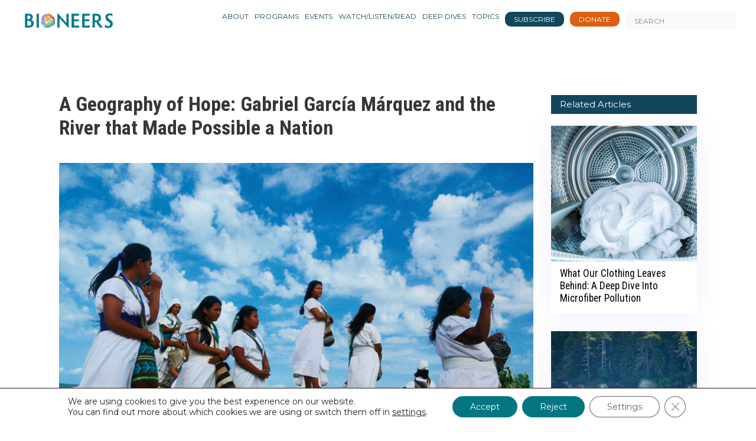

--- FILE ---
content_type: text/html; charset=UTF-8
request_url: https://bioneers.org/wp-admin/admin-ajax.php
body_size: -322
content:
{"status":"OK","events-data":{"onload-item":"uhqSvBW5vAnf4BNS-5*uhqSvBW5vAnf4BNS-5","onload-mode":"once-period","onload-mode-period":168,"onload-mode-delay":20,"onload-mode-close-delay":0},"items-html":"","inline-forms":[""]}

--- FILE ---
content_type: text/css; charset=UTF-8
request_url: https://bioneers.org/wp-content/themes/bioneers/css/style.css?v=2025-11-18%2023:59:57
body_size: 15186
content:
 @charset "utf-8";
/* CSS Document */

@font-face { font-family: 'Amanda'; src: url('../fonts/Amanda.otf?#iefix') format('opentype'), url('../fonts/Amanda.woff') format('woff'), url('../fonts/Amanda.ttf') format('truetype'), url('../fonts/Amanda.svg#Amanda') format('svg'); font-weight: normal; font-style: normal; }

@font-face { font-family: 'Avenir-Black'; src: url('../fonts/Avenir-Black.eot?#iefix') format('embedded-opentype'), url('../fonts/Avenir-Black.woff') format('woff'), url('../fonts/Avenir-Black.ttf') format('truetype'), url('../fonts/Avenir-Black.svg#Avenir-Black') format('svg'); font-weight: normal; font-style: normal; }
@font-face { font-family: 'Avenir-Roman'; src: url('../fonts/Avenir-Roman.eot?#iefix') format('embedded-opentype'), url('../fonts/Avenir-Roman.woff') format('woff'), url('../fonts/Avenir-Roman.ttf') format('truetype'), url('../fonts/Avenir-Roman.svg#Avenir-Roman') format('svg'); font-weight: normal; font-style: normal; }
@font-face { font-family: 'Avenir-Medium'; src: url('../fonts/Avenir-Medium.eot?#iefix') format('embedded-opentype'), url('../fonts/Avenir-Medium.woff') format('woff'), url('../fonts/Avenir-Medium.ttf') format('truetype'), url('../fonts/Avenir-Medium.svg#Avenir-Medium') format('svg'); font-weight: normal; font-style: normal; }
@font-face { font-family: 'Avenir-Heavy'; src: url('../fonts/Avenir-Heavy.eot?#iefix') format('embedded-opentype'), url('../fonts/Avenir-Heavy.woff') format('woff'), url('../fonts/Avenir-Heavy.ttf') format('truetype'), url('../fonts/Avenir-Heavy.svg#Avenir-Heavy') format('svg'); font-weight: normal; font-style: normal; }
@font-face { font-family: 'Avenir-Book'; src: url('../fonts/Avenir-Book.eot?#iefix') format('embedded-opentype'), url('../fonts/Avenir-Book.woff') format('woff'), url('../fonts/Avenir-Book.ttf') format('truetype'), url('../fonts/Avenir-Book.svg#Avenir-Book') format('svg'); font-weight: normal; font-style: normal; }
@font-face { font-family: 'Conv_times'; src: url('../fonts/times.eot'); src: url('../fonts/times.woff') format('woff'), url('../fonts/times.ttf') format('truetype'), url('../fonts/times.svg') format('svg'); font-weight: normal; font-style: normal; }
html, body, input, textarea, select { font-size: 14px; color: #363636; line-height: 1.5; }
 @charset "utf-8";
/* CSS Document */

html { font-size: 100%; font-family: 'Montserrat', sans-serif; }
article, aside, details, figcaption, figure, footer, header, main, nav, section, summary, title { display: block }
#content .singlePost figcaption{text-align:right;}
dl, dt, dd, ul, li, ol, h1, h2, h3, h4, h5, h6, pre, form, fieldset, legend, input, textarea, p, blockquote, th, td { margin: 0; padding: 0 }
table { border-collapse: collapse; border-spacing: 0 }
fieldset, img { border: 0 }
ol, ul { list-style: none }
sub, sup { position: relative; font-size: 75%; line-height: 0; vertical-align: baseline }
sup { top: -0.5em }
sub { bottom: -0.25em }
a img { border: 0; display: block }
a:active, a:focus, a:hover, input[type="image"], select:focus, input, input[type="button"]:focus, :focus { outline: 0; text-decoration: none; }
.clearfix { *zoom:1
}
a:hover, a:focus { color: #333; }
.clearfix:before, .clearfix:after { display: block; content: ""; line-height: 0 }
.clearfix:after { clear: both }
img { max-width: 100%; }
/*************************************************/

.rest-nav > ul > li { display: inline-block; font-size: 16px; margin: 0 8px; text-transform: uppercase; z-index: 999; vertical-align: middle; position: relative; }

::-moz-placeholder {
 opacity: 1;
}
.searching-sec input:focus { background-color: rgb(255, 255, 255); border: 1px solid rgb(221, 221, 221); border-radius: 35px; box-shadow: 0 0 10px 0 rgba(102, 102, 102, 0.2); left: auto; right: 0; width: 490px; }
.searching-sec input { z-index: 9999; background-color:transparent; background-image: url("../images/search.png"); background-position: 14px center; background-repeat: no-repeat; background-size: 21px auto; border: 0 none; color: rgb(18, 70, 92); font-family: "Avenir-Medium"; font-size: 18px; height: 50px; right: 0; padding: 0 0 0 45px; position: absolute; top: -13px; transition: all 0.2s ease 0s; vertical-align: middle; width: 45px; }
nav.rest-nav { display: inline-block; }
.searching-sec { float: right; position: relative; }
.inp-serc { position: absolute; }
.searching-sec .dropdown { float: right; margin: -5px 0 0 25px; }
.searching-sec .dropdown button { background-color: rgba(0, 0, 0, 0) !important; border: 0 none; border-radius: 0; color: rgb(18, 70, 92) !important; font-size: 16px; padding: 0; text-transform: uppercase; margin-top: -1px; }
.searching-sec .dropdown::before { background-image: url("../images/sep-img.jpg"); background-repeat: no-repeat; background-size: contain; content: ""; height: 40px; left: -25px; position: absolute; top: 0px; width: 4px; }
header .col-xs-10 { margin: 45px 0 0; }
.searching-sec .dropdown button:active { box-shadow: none !important; }
header#head { padding: 20px 0; position: relative; z-index: 9; }
.banner-sec { background-image: url("../images/banner.jpg"); background-position: center 50%; background-size: cover; height: 465px; position: relative; }
h5.cp { background-color: rgb(18, 70, 92); color: rgb(255, 255, 255); font-family: "Avenir-Heavy"; font-size: 52px; left: 0;  padding: 10px 50px 10px 40px;  top: 50%; display: inline-block;    width: 100%; }
.banner-pater { /* background-image: url(../images/pattern.jpg); */ background-size: contain; color: rgb(255, 255, 255); height: 56px; background-color: #006575; }
.banner-pater h4 { font-family: "Avenir-Roman"; font-size: 22px; margin: 16px 0 0; }
.mis-divs > li { background-image: url("../images/sep-img.jpg"); background-position: right top; background-repeat: no-repeat; background-size: 4px auto; display: inline-block; font-family: "Avenir-Medium"; font-size: 22px; line-height: 28px; padding: 0 45px; text-transform: uppercase; }
.mis-divs > li:last-child { background-image: none; }
.mis-divs { margin: 22px 0; }
.mis-divs > li.active a { color: rgb(143, 111, 81); }
.bio-main-text b { color: rgb(0, 0, 0); display: block; font-family: "Avenir-Book"; font-size: 27px; font-weight: normal; line-height: 1.2; margin: 0 0 15px; }
.bio-main-text > p { color: rgb(0, 0, 0); font-family: "Avenir-Book"; font-size: 16px; line-height: normal; }
/*.lower-section { background-image: url("../images/bg-im.jpg"); background-position: left 1370px; background-repeat: no-repeat; background-size: 350px auto; }*/

.su-spoiler-content p { color: rgb(0, 0, 0); font-family: "Avenir-Book"; font-size: 16px; line-height: normal; margin:0 0 10px !important;}
.su-spoiler-content ul {list-style-type: circle;} 
.su-spoiler-content li { color: rgb(0, 0, 0); font-family: "Avenir-Book"; font-size: 16px; line-height: normal; margin:0 0 10px 15px !important;}

.what-wedo > h5 { border-bottom: 4px solid #2a2a2a; color: #2a2a2a; font-family: "Avenir-Heavy"; font-size: 32px; line-height: normal; margin: 40px 0 24px; }
.what-we-d > b { color: rgb(26, 26, 26); display: block; font-family: "Avenir-Black"; font-size: 22px; font-weight: normal; height: 55px; line-height: 1.1; margin: 10px 0 0; }
.what-we-d > p { color: rgb(26, 26, 26); font-family: "Avenir-Book"; font-size: 14px; line-height: 20px; }
.what-we-d { margin: 0 0 30px; }
.sid-ads > b { background-color: rgb(18, 70, 92); color: rgb(255, 255, 255); display: block; font-family: "Avenir-Heavy"; font-size: 15px; font-weight: normal; margin: 0 0 5px 0; padding: 5px 15px; }
.sid-ads li,.relate-article li { margin: 5px 0 0 0; }
.sid-ads a:first-child li {  }
.sid-ads { margin-bottom: 0;  }
.latest-secn .sid-ads {     margin-top: 25px;}
.relate-article > b { 
background-color: rgb(18, 70, 92);
    color: rgb(255, 255, 255);
    display: block;
    font-family: "Avenir-Heavy";
    font-size: 15px;
    font-weight: normal;
    margin: 25px 0 5px 0;
    padding: 5px 15px;
 }
.relate-article li { margin: 0 0 15px; }
.relate-article { margin-bottom: 25px; margin-top: 25px; }
.relate-article .lis-art > p { line-height: 1.2; margin: 6px 0 0; font-size: 13px; }
ul.relate-article,#content ul.relate-article{padding-left:0 !important;}
.relate-article li,#content .relate-article li{list-style: none !important;margin:5px 0 0 0 !important;}
.imgs-art img { max-width: 100%;   width: 100%; }
.imgs-art { overflow: hidden; width: 40%;height: 90px; }
.lis-art { float: left; width: 55%; margin-right: 10px; }
.lis-art > h5 { color: rgb(44, 129, 147); font-family: "Avenir-Heavy"; font-size: 15px; }
.lis-art > p { color: rgb(44, 129, 147); font-family: "Avenir-Roman"; line-height: 1.2; margin: 10px 0 0; }
.fot-logo { float: left; width: 150px; }
.fot-soc { float: right; margin: 30px 0 0; width: 150px; }
.fot-nav { text-align: center; }
.fot-nav { display: inline-block; margin: 30px 0 0; text-align: center; }
.fot-nav li { display: inline-block; font-size: 18px; margin: 0 10px; text-transform: uppercase; vertical-align: middle; }
.fot-soc > a { color: #006575; font-size: 25px; margin: 0 5px; }
footer#footer { margin: 20px 0 40px; }
.subscribe { background-color: #009ab0; margin: 40px 0 0; padding: 15px 0; }
.inp-news { display: inline-block; vertical-align: middle; }
.form-cent span { color: #ffffff; display: inline-block; font-family: "Avenir-Medium"; font-size: 27px; font-weight: normal; margin: -5px 15px 0 0; text-transform: uppercase; vertical-align: middle; }
 .inp-news input[type="submit"] { background-color: #ffffff; border: 0 none; border-radius: 60px; color: #18465e; font-family: "Avenir-Black"; font-size: 18px; height: 40px; text-transform: capitalize; width: 140px; }
.inp-news { border: 2px solid rgb(255, 255, 255); border-radius: 35px; display: inline-block; padding: 0 0 0 25px; vertical-align: middle; }
.inp-news input[type="email"] { background-color: rgba(0, 0, 0, 0); border: 0 none; color: #ffffff; display: inline-block; font-family: "Avenir-Medium"; font-size: 18px; font-weight: normal; margin: 0; vertical-align: middle; width: 200px; }
.inp-news .ajax-loader { position: absolute; left: 30%; top: 150px; text-align: center; }
.mailchimpHomeResponce .wpcf7-response-output { color: #006575; background: #fff; width: 430px; }
.wpcf7-form.invalid .inp-news { border: 3px solid #ff0000; }
.subscribe .wpcf7-not-valid-tip { display: none !important; }
.homepageForm .wpcf7-not-valid-tip { display: none !important; }
.becom { }
.bioneers-radio-container, .bioneers-conference-container { background-size: cover; text-align: center; vertical-align: middle; }
.bioneers-radio-container .title, .bioneers-conference-container .title { padding-top: 45px; padding-bottom: 20px; font-size: 36px; line-height: 40px; color: #fff; }
.smallHeading .bioneers-radio-container .title, .smallHeading .bioneers-conference-container .title { padding-top: 25px; font-size: 15px; font-weight: 700; line-height: 20px; }
.bioneers-radio-container .title.small { font-size: 20px; margin-bottom: 20px; line-height: 29px; font-weight: normal; margin-left: 10px; margin-right: 10px; }
.nopadding { padding: 0 !important; }
.nopadding-btm { padding-bottom: 0 !important; }
.padding10 { padding: 10px !important; }
.btn { background-color: #ffffff; color: #11475c; margin-bottom: 20px; padding: 0px 36px; border-radius: 25px; }
.bioneers-radio.btn { margin-bottom: 58px; padding: 0px 36px; border-radius: 25px; }
.bioneers-radio.btn:hover { background-color: #084b5e; color: #ffffff; }
.no-margin { margin: 0px !important; }
.no-padding { padding: 0px; }
.history-object-container { margin-bottom: 10px; -webkit-transition: 0.3s ease-in-out; -moz-transition: 0.3s ease-in-out; -o-transition: 0.3s ease-in-out; color: #4b94a6; font-size: 30px; position: relative; }
.history-object-container hr { background-color: #4b94a6; height: 5px; }
.history-object-container .more-information { color: #000; font-size: 8px; width: 185%; display: none; position: relative; right: -115px; }
.history-object-container.hovered { display: block; transform: scale(1.25); z-index: 1; }
.history-object-container.hovered .more-information { display: block!important; }
.history-object-container.hovered img { box-shadow: 0px 6px 16px 0px #000000; }
.lis-art:hover > h5, .lis-art:hover > p { color: rgb(19, 64, 74); }
 
.slider-text { position: absolute; left: 0; top: 24%; border-bottom: 5px solid #fff;}
.slider-text p { color: #fff; padding-left: 50px; font-size: 20px; max-width: 400px; text-shadow: 1px 1px #000; }
.history-background { background-size: contain; background-repeat: no-repeat; background-image: url("../images/history-bg.jpg") }
.mission { background-image: url("../images/bg-im.jpg"); background-position: left 1370px; background-repeat: no-repeat; background-size: 350px auto; }
#menu-social-link li { border: medium none #fffacd; float: left; width: 23%; }
#menu-social-link li a { color: #006575; font-size: 24px; margin: 0 7px; }
.partner_logo { display: table-cell; vertical-align: middle; text-align: center; height: 300px; border: 2px solid #000; padding: 30px; }
.partner_logo_container { margin: 0 0 3% 0px; }
.partner_logo:hover { border: 2px dotted #2f6da4; }
.partner-with-us-btn { margin: 20px 0 30px 0; border: 2px solid rgb(18, 70, 92); border-radius: 50px; display: inline-block; font-size: 15px; font-weight: bold; padding: 5px 32px; }
.bio-main-text h1 { font-size: 30px; margin-bottom: 20px; }
/****************************************************media contect hub*************************************/

.cp.rel { float: left; margin: 0 0 15px; padding-left: 30px; position: relative; text-align: left; width: auto;border-bottom: 5px solid #fff; }
.cp.rel::after {
    background-image: url(../images/title_bg.png);
    background-position: center center;
    background-repeat: no-repeat;
    border-radius: 0;
    content: "";
    height: 100%;
    left: 25%;
    position: absolute;
    background-size: 100%;
    width: 200px;
    top: 0;
}
.lower-section.nobg { background-image: none; }
.imp-img > b { background-color: rgb(18, 70, 92); bottom: 0; color: rgb(255, 255, 255); display: block; font-weight: normal; padding: 5px 10px; position: absolute; right: 0; width: 100%; text-transform: uppercase; }
.imp-img { position: relative; }
.cont-titl > b { display: block; font-size: 15px; font-weight: bold; margin: 10px 0 0; }
.dat-typ > i { font-style: normal; }
.dat-typ span.video-tag { border: 1px solid #C9382E; color: #C9382E; }
.dat-typ span.article-tag { border: 1px solid #82BB4B; color: #82BB4B; }
.dat-typ span.podcasts-tag { border: 1px solid #6EBAAE; color: #6EBAAE; }
.dat-typ span { margin:8px 0;border: 1px solid rgb(218, 96, 38); color: rgb(218, 96, 38); float: right; font-size: 13px; height: 20px; line-height: 20px; padding: 0 20px; text-transform: uppercase; }
.cont-titl > p { font-size: 14px; line-height: 17px; margin: 10px 0 13px; }
.new-tabs .mis-divs > li { background-image: none; border: 2px solid rgb(18, 70, 92); font-size: 15px; margin: 0 15px 0 0; padding: 0 18px; }
.new-tabs .mis-divs > li.active { background-color: rgb(18, 70, 92); }
.new-tabs .mis-divs > li.active a { color: rgb(255, 255, 255); }
.nam-share > h5 { color: rgb(0, 0, 0); display: inline-block; font-family: "Avenir-Black"; font-size: 25px; }
.share-soc { color: rgb(18, 70, 92); float: right; font-size: 18px; }
.share-soc a { display: inline-block; font-size: 28px; width: 30px; }
.nam-share { padding: 15px 0 5px; }
.imp-are a { border: 1px solid rgb(218, 96, 38); color: rgb(218, 96, 38); display: inline-block; font-size: 11px; height: 24px; line-height: 24px; margin: 5px 10px 0 0; padding: 0 16px; text-transform: uppercase; }
.imp-are a.imp { background-color: rgb(19, 69, 89); border-color: rgb(19, 69, 89); color: rgb(255, 255, 255); }
.imp-are a.Video{
  border: 1px solid rgb(201, 57, 47);
  color: rgb(201, 57, 47);
}
.imp-are a.Podcasts{
  border: 1px solid rgb(107, 186, 178);
  color: rgb(138, 194, 181);
}
.imp-are a.Article{
  border: 1px solid rgb(128, 188, 67);
  color: rgb(128, 188, 67);
}
.vid-play-des > p { display: block; font-size: 15px; margin: 10px 0 20px; }
a.v-mor { border: 2px solid rgb(18, 70, 92); border-radius: 50px; display: inline-block; font-size: 15px; margin: 20px 30px 0; font-weight: bold; padding: 5px 32px; }
.sep-lin { border: 2px solid rgb(204, 204, 204); }
.maec { color: rgb(18, 70, 92); font-family: "Avenir-Roman"; font-size: 20px; line-height: 25px; margin: -95px 0 20px; }
.play-bt { bottom: 0; height: 100px; left: 0; margin: auto; position: absolute; right: 0; top: 0; }
.vid-image-sec { position: relative; }
.vid-side-sec .lis-art > p { color: rgb(34, 34, 34); font-family: "Avenir-Roman"; font-size: 16px; line-height: 18px; margin: 5px 0 0; }
.new-tabs .searching-sec input { width: 200px; }
.col-md-3.col-sm-4 .sid-ads b, .sidebarNew b { background-color: rgb(18, 70, 92); color: rgb(255, 255, 255); display: block; font-family: "Avenir-Heavy"; font-size: 18px; font-weight: normal; margin: 0 0 5px; padding: 5px 15px; }
.new-tabs .mis-divs { text-align: left; }
.singlePostList img { height: 100%; width: 100%; }
.singlePostList .imp-img { height: 155px; background-size: cover; }
.singlePostList .cont-titl { height: 180px; }
 
.banner-sec-cat { background-position: center 50%; background-size: cover; height: 350px; position: relative; margin-bottom: 30px; }
.banner-sec-cat .slider-text { top: 30%; min-width: 300px;}
#owl-singlepost { margin-top: 20px; }
#owl-singlepost .item {
	margin: 3px;
	display: table-cell;
	vertical-align: middle; 
	height: 171px;
 }
 
#owl-singlepost .item img { display: block; width: 100%; height: 250px; }
.partnersSlider .item img { display: block; width: 100%; height: auto !important; }
.singlePost .media-text h2 {
    border-bottom: 4px solid rgb(0, 0, 0);
    color: rgb(0, 0, 0);
    font-family: "Avenir-Heavy";
    font-size: 32px;
    line-height: normal;
    margin: 40px 0 24px;
 }
.singlePost .text9 h5 { font-weight: bold; font-size: 20px; margin-top: 15px; }
.singlePost .text9 p { font-size: 14px; margin-top: 4px; }
.singlePost .page-title { margin-bottom: 10px; }
.singlePost .social { margin-top: 25px; }
.singlePost a { color: #12465C;  text-decoration: none; }
.singlePost .text5 a { color: #0000EE;  text-decoration: underline ; }
.singlePost .page-title h3 { font-size: 34px; font-weight: bold; margin-top: 5px; margin-bottom: 10px; }
.singlePost .page-title p span { font-size: 15px; }
.singlePost .page-title p span { background: #006575; color: #fff; padding: 4px 10px; margin-left: 10px; }
.singlePost .page-title p span.tag { text-transform: uppercase; background: none; color: #006575; border: 1px solid; }

.singlePost .page-title-sub p span { font-size: 15px; }
.singlePost .page-title-sub p span {
background: #006575;
    color: #fff;
    padding: 4px 10px;
   margin-right: 10px;
    display: inline-table;
    margin-bottom: 5px;
 }
 .singlePost .page-title-sub p span a {color: #fff;}
 .singlePost .page-title-sub{
     margin-bottom: 0;
	 }
.singlePost .page-title-sub p span.tag { text-transform: uppercase; background: none; color: #006575; border: 1px solid; }


.singlePost .social-icon li a { float: left; padding-left: 11px; color: #006575; font-size: 24px; }
.singlePost .social-icon li { float: left; margin-top: 35px; color: #006575; }
.singlePost .banner5 figure { padding-top: 20px; padding-bottom: 20px;}
.singlePost .text5 p {
    font-size: 17px;
    /* main #content p styles should be enough now
    padding-top: 10px;
    padding-bottom: 10px;
    */
}
.singlepost .li { margin-left: 30px; list-style-type: disc;}
.singlePost .tag { padding-top: 15px; }
.singlePost .tag a { text-transform: uppercase; color: #d0d015; border: 1px solid; padding: 5px; }
.singlePost .owl-carousel .owl-nav [class*=owl-] { font-size: 20px; width: 30px; height: 30px; line-height: 30px; border-radius: 0; text-align: center; }
.singlePost .owl-carousel .owl-prev, .singlePost .owl-carousel .owl-next { position: absolute; top: 10px; height: 30px; margin: auto !important; }
.singlePost .owl-carousel .owl-prev { left: -40px; top: 120px; }
.singlePost .owl-carousel .owl-next { right: -40px; top: 120px; }
.singlePost.owl-carousel .owl-dots { display: none !important; }
.singlePost .singlepostSub .form-cent span { color: #ffffff; display: inline-block; font-family: "Avenir-Medium"; font-size: 27px; font-weight: bold; margin: 0 15px 0 0; text-transform: initial; vertical-align: middle; }
.singlePost .singlepostSub .form-cent p { color: #ffffff; font-size: 15px; font-weight: normal; }
.singlePost .singlepostSub .inp-news { border: 2px solid #ffffff; border-radius: 35px; display: inline-block; padding: 0 0 0 5px; vertical-align: middle; }
.singlePost .singlepostSub .inp-news input[type="text"] { width: 210px; }
.partner_logo_modal { margin-top: 35px; }
.partner_logo_modal .modal-header { padding: 15px; border-bottom: 1px solid #e5e5e5; background: #134C60; color: #fff; text-align: left; }
.partner_logo_modal .modal-header button { color: #fff; opacity: 1; }
.partner_logo_modal.modal { -webkit-border-radius: 0px !important; -moz-border-radius: 0px !important; border-radius: 0px !important; }
.partner_logo_modal .modal-footer { text-align: center; }
.left_partner_logo, .right_partner_logo { position: absolute; left: -60px; top: 50%; color: #fff; font-size: 40px; cursor: pointer; }
.right_partner_logo { right: -60px; top: 50%; left: initial; }
.Podcastsbg { background-position: center 50%; background-size: cover; height: 480px; position: relative; margin-bottom: 10px; }
.Podcastsbg center { top: 280px; position: relative; width: 90%; margin: auto; }
.share-soc .wp-share-button.theme22 .share-button, .wp-share-button.theme22 .share-button-more { margin: 0 8px; padding: 0; height: 38px; width: auto; background: none; }
.share-soc .wp-share-button.theme22 .share-button, .wp-share-button.theme22 .share-button-more { font-size: 20px; }
.share-soc .wp-share-button.theme22 .share-button .button-count { height: 38px; line-height: 38px; }
.wp-share-button { display: inline; }
.share-soc .wp-share-button.theme22 .share-button, .wp-share-button.theme22 .share-button-more { color: #1c3d67; }
/**************************************************************10-5-2019**********************************************/

.pull-right.year ,.pull-right.year  a ,.pull-right.year  a:hover {
    color: #4b94a6;
}

.searching-sec .side-dp { background-color: rgb(18, 70, 92); border: 4px solid rgb(255, 255, 255); border-radius: 16px 17px 17px 16px / 17px; box-shadow: 0 0 11px 1px rgba(0, 0, 0, 0.21); opacity: 0; padding: 8px 0; pointer-events: none; position: absolute; right: 0; top: 0; transition: all 0.2s ease 0s; width: 280px; }
.sub-menu { background-color: rgb(255, 255, 255); border: 2px solid rgb(18, 70, 92); border-radius: 17px 16px 16px 17px / 17px; box-shadow: 0 0 11px 1px rgba(0, 0, 0, 0.21); opacity: 0; padding: 0px 0px; pointer-events: none; position: absolute;  top: 0; transition: all 0.2s ease 0s; width: auto;    min-width: 150px; }
.sub-menu > li { margin: 10px 0; }
.searching-sec .open .side-dp, .rest-nav > ul > li:hover .sub-menu { pointer-events: auto; opacity: 1; top: 100%; }
.sub-menu > li { margin: 0px 0; padding: 0 0px; border: 1; }
.sub-menu > li > a { color: rgb(18, 70, 92);  white-space:nowrap; display: block; font-size: 20px; margin: 0 0; padding: 14px 18px; position: relative; text-transform: uppercase; vertical-align: middle; }
.sub-menu > li:hover, .sub-menu > li.current-menu-item { background: rgb(18, 70, 92); }
.sub-menu > li:hover a, .sub-menu > li.current-menu-item a { color: #fff; }
.sub-menu > li:first-child:hover, .sub-menu > li:first-child { border-radius: 10px 10px 0 0; }
.sub-menu > li:last-child:hover, .sub-menu > li:last-child { border-radius: 0 0 10px 10px; }
.side-dp li a:hover { opacity: .8; }
.side-dp li a { color: rgb(255, 255, 255); display: block; font-family: "Avenir-Heavy"; font-size: 18px; margin: 10px 0; padding: 0 18px; position: relative; text-transform: uppercase; vertical-align: middle; }
.baner-text { background-color: #009ab0; padding: 15px 0; position: relative; text-align: center; z-index: 5; top: 0; -webkit-box-shadow: 0 3px 4px rgba(0,0,0,.35); -moz-box-shadow: 0 3px 4px rgba(0,0,0,.35); box-shadow: 0 3px 4px rgba(0,0,0,.35); width: 100%; }
.banner-section { position: relative; }
#content .baner-text p { color: rgb(255, 255, 255); font-size: 30px !important; margin:0 auto !important; letter-spacing:1px;} /* font-family: "Amanda";  */
.fade-slider { left: 0; position: relative; right: 0; top: 0; }
.slider-img { background-position: center; background-repeat: no-repeat; background-size: cover; height:calc(100vh - 190px); }
.slick-prev.slick-arrow { background-image: url("../images/right-arrow.png"); margin: 0 33px 0 0; }
.slick-next.slick-arrow { background-image: url("../images/left-arrow-hover.png"); }
.slick-prev.slick-arrow:hover { background-image: url("../images/right-arrow-hover.png"); }
.slick-next.slick-arrow:hover { background-image: url("../images/left-arrow.png"); }
.fade-slider .slick-arrow { border-radius:0; background-color: rgba(0, 0, 0, 0); background-repeat: no-repeat; border: 0 none; bottom: 50px; font-size: 0; height: 95px; position: absolute; right: 70px; width: 35px; z-index: 8; }
.partners .bio-main-text p { font-size: 29px; line-height: 1.3; }
.homepagebannertext { color: #fff; font-size: 18px; width: 90%; text-shadow: 0px 0px 5px #000; margin-left: 0px; margin-top: 10px; }
.subscribe .homepagebannertext { display: none !important }
.ser-slid { position: absolute; bottom: 120px; right:30px; z-index: 7; }
.ser-slid h5 { color: #fff; font-family: "Avenir-Black"; font-size: 36px; line-height:42px; }
.ser-slid h5 a{ color: #fff;  }
.xfade-slider::before { bottom: -6px; content: "" url("../images/curv-left.png"); left: 0; position: absolute; z-index: 8; } /* edited by ZAP */
.xfade-slider::after { bottom: -6px; content: "" url("../images/curv-right.png"); position: absolute; right: 0; z-index: 8; } /* edited by ZAP */
.momnen-text { background-color: rgb(255, 255, 255); box-shadow: 0 0 10px 0 rgb(102, 102, 102); color: rgb(24, 70, 94); font-family: "Avenir-Black"; font-size: 29px; padding: 8px 0; text-align: center; }
.find-moment { background-color: rgb(242, 242, 242); overflow: hidden; }
.mom-list > li:last-child { background-image: none; }
.mom-list > li { /*background-image: url("../images/sep-img.png");*/ background-position: right 25px; background-repeat: no-repeat; background-size: 4px auto; display: inline-block; margin: 0 2px 10px; text-align: center; text-transform: uppercase; vertical-align: top; width: 12%; }
/*.mom-list > li i { display: block; font-family: "Avenir-Medium"; font-size: 16px; font-style: normal; line-height: 20px; }*/
.mom-list > li i {
    display: block;
    font-family: "Avenir-Medium";
    font-size: 14px;
    font-style: normal;
    line-height: 20px;
    width: 100%;
    overflow: hidden;
 
}

.mom-list > li center { height: 95px; position: relative; }
.mom-list { text-align: center; }
.mom-list { text-align: center; padding:0 0 36px 0;}
.mom-list img { width: auto; height: 80%; }
.mom-list > li a:hover { opacity: .6; }
.close-sec { background-color: rgb(255, 255, 255); border-top: 3px solid gray; border-bottom: 3px solid rgb(221, 221, 221); /*box-shadow: 0 -3px 13px 0 rgba(102, 102, 102, 0.3);*/ color: rgb(24, 70, 94); font-family: "Avenir-Black"; padding: 8px 0; text-align: center; z-index: 9; }
.find-moment.open-s .close-sec { box-shadow: 0 -3px 13px 0 rgba(102, 102, 102, 0.3); border-top: none; }
.close-sec b::before { background-image: url("../images/close-arrow.jpg"); background-position: center center; background-repeat: no-repeat; bottom: 0; content: ""; height: 20px; left: 0; margin: auto; position: absolute; right: 0; transform: rotate(180deg); transition: all 0.2s ease 0s; width: 30px; background-size: 22px; }
.close-sec b { display: inline-block; font-family: "Avenir-Heavy"; font-size: 18px; padding: 0 0 20px; position: relative; width: auto; cursor: pointer; }
.latest-secn .vid-side-sec { margin: 20px 0 0; }
.pag-t- { border-bottom: 5px solid #2a2a2a; color: #2a2a2a; font-family: "Avenir-Heavy"; font-size: 25px; line-height: normal; margin: 25px 0 15px 0; }
.latest-secn .dat-typ { text-align: left; width: 100%; }
.latest-secn .dat-typ span { display: inline-block; float: left; margin:11px 10px 0 0;}
.cont-titl > p { font-family: "Avenir-Roman"; font-size: 16px; line-height: 25px; margin-bottom: 15px; }
.cont-titl > b { color: rgb(0, 0, 0); font-size: 22px; font-weight: normal; }
.featured-vies .pag-t-, .invo-vies h5 { margin-top: 0; }
.invo-vies li a { border: 2px solid rgb(0, 45, 70); border-radius: 50px; display: block; font-family: "Avenir-Heavy"; font-size: 18px; text-align: center; }
.invo-vies li { display: inline-block; width: 19%; margin-right: 22px; }
.invo-vies li:last-child { width: 30%; margin-right: 0px; }
.invo-vies li a:hover { border: 2px solid rgb(18,70,92); color: #fff; background-color: rgb(18,70,92); }
.vide-se-fea { display: table; width: 100%; }
.fet-vi { float: left; margin: 0 20px 0 0; width: 69%; position: relative; height: 290px; background-size: cover; }
.fet-vi img { height: 345px; width: auto; }
.fet-vi:after { background-image: url(../images/playicon.png); background-position: center center; background-repeat: no-repeat; border-radius: 0; content: ""; height: 38%; left: 205px; margin: auto; position: absolute; background-size: 95px; width: 116px; bottom: 32%; }
.featured-vies { margin-bottom: 25px }
.rifh-hid { overflow: hidden; width: 28%; float: right; }
.rifh-hid p { }
.rifh-hid > b { color: rgb(0, 0, 0); font-size: 20px; font-weight: normal; }
.confrenc-sec { background-image: url("../images/conf_img.jpg"); margin: 0; padding: 50px 0 10px; background-position: center top; background-repeat: no-repeat; background-size: cover;background-attachment:fixed; }
.confrenc-sec h5.main-con { background-image: url("../images/downdots.png"); background-position: left bottom; background-repeat: no-repeat; color: rgb(255, 255, 255); font-family: "Avenir-Heavy"; font-size: 50px; line-height: normal; padding: 0 0 15px; text-transform: uppercase; }
.confrenc-sec a { background-color: rgb(255, 255, 255); border-radius: 50px; color: rgb(18, 70, 92); display: inline-block; font-family: "Avenir-Heavy"; font-size: 22px; line-height: 40px; margin: 20px 0 0; padding: 0 50px; }
.sode-lis { background-image: url("../images/shap.png"); background-position: left bottom; background-repeat: no-repeat; color: rgb(255, 255, 255); padding: 0 0 60px 65px; position: relative; background-size: 18%; }
.sode-lis b {  font-size: 16px; }
.sode-lis p { font-size: 12px; line-height: 16px; }
.sode-lis li::before { background-color: rgb(205, 55, 40); border: 3px solid rgb(255, 255, 255); border-radius: 50%; content: ""; height: 30px; left: 15px; position: absolute; width: 30px; z-index: 9; }
.sode-lis li { margin: 0 0 20px; }
.sode-lis li.bll::before { background-color: #69bdb0; }
.sode-lis li.grn::before { background-color: #638c3d; }
.sode-lis li.ylo::before { background-color: #f5b11e; }
.sode-lis li::after {
     background-image: url(../images/dotnew.png);
    background-position: center center;
    background-repeat: repeat;
    background-size: 6px auto;
    border-radius: 0;
    content: "";
    height: calc(100% - 60px);
    left: 26px;
    margin: auto;
    position: absolute;
    top: 0;
    width: 6px;
    background-repeat-x: no-repeat;
 }
.share-s { display: table; padding: 50px  0 0; text-align: center; width: 100%; }
.share-s .sid-ads a:hover { background-color: #fff; color: rgb(18,70,92); border: 1px solid rgb(18,70,92); }
.sid-ads > a { background-color: rgb(0, 0, 0); border: 1px solid rgb(0, 0, 0); border-radius: 50%; color: rgb(255, 255, 255); display: inline-block; font-size: 18px; height: 40px; line-height: 40px; margin: 10px 7px 0; text-align: center; width: 40px; }
 
.subscribe.becom { margin: 0; }
.bor-bio { color: rgb(255, 255, 255); display: block; margin: 20px 0; text-align: center; }
.bor-bio h2 { text-transform:uppercase; }
#content .bor-bio p,#content .mc4wp-form-fields p { font-size:16px !important; line-height:1.2 !important; margin:0 !important; }
.form-cent .wpcf7 { width: 100%;text-align: center; }
.form-cent .mailchimpHomeResponce .wpcf7-response-output { width: 100%; }
#mcsubemail{
  margin-bottom: 20px;
  padding: 2px 12px;
  font-size: 110%;
  line-height: 2;
  width:300px;
  max-width:100%;
}

/* old (ugly) subscribe bar
.bor-bio { color: rgb(255, 255, 255); display: inline-block; margin: 0 30px 0 0; text-align: left; vertical-align: middle; }
.form-cent .bor-bio { width: 47%; float: left; }
.form-cent .wpcf7 { width: 50%; float: right; }
.form-cent .mailchimpHomeResponce .wpcf7-response-output { width: 100%; }
.bor-bio > b { font-size: 32px; line-height: 1; }
.bor-bio > p { font-size: 12px; }
*/


.becom .inp-news { background-color: rgba(0, 0, 0, 0); }
.sid-ads.li-new.las-se { margin: 60px 0 0; }
.fe-om .imp-img { float: left; width: 70%; }
.prog-tit { overflow: hidden; padding: 0 0 0 20px; }
.fe-om { display: table; width: 100%; }
.prog-tit > b { display: block; font-size: 20px; margin: 0 0 10px; }
.prog-tit > p { color: rgb(0, 0, 0); font-size: 14px; }
/*.feat-sec .v-mor { margin: 85px 40px 0; }*/
.fetured-prog { border-bottom: 30px solid rgb(18, 70, 92); padding: 0 0 40px; }
.close-sec b::after { content: "Open"; }
.open-s .close-sec b::after { content: "Close"; }
.open-s .close-sec b::before { transform: rotate(0deg); }
.menu-about-menu-container { text-align: center; }
.menu-about-menu-container li.current-menu-item a { color: rgb(143, 111, 81); }
.sid-ads .cta-video b { background-color: rgb(18, 70, 92); color: rgb(255, 255, 255); display: block; font-family: "Avenir-Heavy"; font-size: 15px; font-weight: normal; margin: 25px 0 5px 0; padding: 5px 15px; }
.suggestedVideo { margin-top: 25px   !important }
.bioneersProgram  li {
    margin: 5px 0px 0 0  !important
        
}
.suggestedVideo h6 { font-size: 16px; font-weight: bold; }
.suggestedVideo li { margin: 5px 0px 0 0; }
.what-we-d .heading {  display: block; font-family: "Avenir-Black"; font-size: 20px; font-weight: normal; height: 50px; line-height: 1.1; margin: 10px 0 0; }
.nofoundpage .search-form { margin-top: 30px; }
.nofoundpage .search-form label { font-size: 25px; }
.nofoundpage .search-field { background-color: rgb(255, 255, 255); border: 1px solid rgb(221, 221, 221); width: 260px; height: 40px; }
.nofoundpage .search-submit { background-color: rgb(18, 70, 92); color: rgb(255, 255, 255); font-family: "Avenir-Heavy"; font-size: 22px; height: 44px; width: 150px; }
.page-numbers { position: relative; float: left; padding: 6px 12px; margin-left: 5px; line-height: 1.42857143; color: #11475c; text-decoration: none; background-color: #fff; border: 1px solid #ddd; }
.navigation .screen-reader-text { display: none; }
.page-numbers.current { color: #fff !important; cursor: default; background-color: #11475c !important; border-color: #11475c; }
/******************************Program 9-10-2017****************************************/

.program-sec h5.cp { height: auto; }
.banner-sec.prog-banner { background-image: url("../images/program.jpg"); }
.program-sec .vid-image-sec { margin: 25px 0 0 0; }
.und-text-sec > h5 { border-bottom: 6px solid #2a2a2a; color: #2a2a2a; display: block; font-family: "Avenir-Heavy"; font-size: 33px; margin: 15px 0; padding: 0 0 13px; }
.blu-duiv { background-color: #68bcb0; color: #ffffff; margin: 0 0 20px; padding: 15px 20px; }
.und-text-sec > p { color: #1c1c1c; font-family: "Avenir-Book";font-size:16px; }
.program-sec .nam-share { color: #1c1c1c; font-family: "Avenir-Book"; font-size: 15px; }
.lower-section.program-sec { background-image: url("../images/program-side.png"); background-size: 500px auto; background-position: left 1060px; background-repeat: no-repeat; }
.program-sec .vid-side-sec { margin: 25px 0 0; }
.bop- p { color: #ffffff; font-family: "Avenir-Black"; font-size: 16px; line-height: 15px; padding: 0 15px; position: absolute; text-align: center; width: 100%; z-index: 9; }
.bop- a { display: block; position: relative; }
.bop- i { color: #ffffff; display: table-cell; font-family: "Avenir-Black"; font-size: 18px; font-style: normal; left: 0; line-height: 18px; padding: 0 15px; position: absolute; right: 0; text-align: center; top: 5px; vertical-align: middle; width: 100%; z-index: 9; }
.programPartners li { width: 50%; display: inline-block; }
.bioneersProgram .bioneers-program-container { background-size: cover; text-align: center; vertical-align: middle; min-height: 50px; margin-bottom: 5px; }
.bioneersProgram .title { padding-top: 8px; padding-bottom: 8px; font-size: 16px; font-weight: 700; line-height: 20px; color: #fff; }
.singlepostSub { padding: 0px 15px; }
.singlepostSub .newstext { width: 55%; display: inline-block; }
.singlepostSub .wpcf7 { width: 45%; display: inline-block; }
.singlepostSub .wpcf7 .wpcf7-form-control-wrap { width: 50%; }
.singlepostSub .wpcf7 .wpcf7-submit { height: 47px; width: 164px; }
.bioneersProgram { margin-top: 25px; margin-bottom: 25px; }
/***************************************************10-13-2017**********************************************/

.polli-sec .banner-sec.prog-banner { background-image: url("../images/polli.jpg"); }
.inp-news input[type="text"] { background-color: rgba(0, 0, 0, 0); border: 0 none; color: rgb(255, 255, 255); display: inline-block; font-family: "Avenir-Medium"; font-size: 21px; font-weight: normal; margin: 0; vertical-align: middle; width: 250px; }
.inp-news > button { background-color: rgb(255, 255, 255); border: 0 none; border-radius: 60px; color: rgb(24, 70, 94); font-family: "Avenir-Black"; font-size: 22px; height: 40px; text-transform: capitalize; width: 160px; }
.becom-boiobne > h5 { font-family: "Avenir-Heavy"; font-size: 33px; line-height: normal; margin: 25px 0 20px; 
border-bottom: 5px solid #2a2a2a;
    color: #2a2a2a; 
    font-size: 36px; 
    padding: 0 0 10px;

}
.becom-boiobne > p { font-family: "Avenir-Book"; font-size: 15px; line-height: normal; margin: 0 0 20px; }
.becom-boiobne { font-family: "Avenir-Book"; }
.firsl-ast { background-color: rgb(219, 233, 237); display: table; margin: 30px 0; width: 100%; }
.fir-img img { max-width: 100%; width: 80%; }
.fir-img { float: left; padding: 0 0 0 0; }
.fir-over > b { display: block; font-family: "Avenir-Black"; font-size: 22px; font-weight: normal; line-height: normal; margin: 0; }
.fir-over > i { display: block; font-family: "Avenir-Roman"; font-size: 18px; font-style: normal; line-height: normal; margin: 0 0 15px; }
.fir-over > p { font-size: 15; line-height: normal; }
.fir-over { overflow: hidden; padding: 50px 15px 0 0; }
.becom-boiobne li { font-family: "Avenir-Book"; font-size: 15px; line-height: normal; margin: 0 0 5px; padding: 0 0 0 25px; position: relative; }
.becom-boiobne li b { left: 0; position: absolute; top: 0; }
.inp-sec { border: 1px solid rgb(0, 0, 0); border-radius: 50px; font-size: 18px; height: 42px; line-height: 44px; margin: 0 0 3px; overflow: hidden; padding: 0 18px; resize: none; width: 100%; }
.form-apply label { font-family: "Avenir-Roman"; font-size: 14px; font-weight: normal; line-height: normal; margin: 0px 0 15px; }
select.inp-sec { -webkit-appearance: none; -moz-appearance: none; appearance: none; }
.form-apply p { display: table; }
select.inp-sec { background-image: url("../images/select-arrow.jpg"); background-position: calc(100% - 20px) center; background-repeat: no-repeat; }
* { outline: 0px !important; }
.checkb > b, .wd-share b { display: block; font-family: "Avenir-Roman"; font-size: 17px; font-weight: normal; margin: 10px 0; }
.checkb { display: table; width: 100%; }
.checkb label::before { border: 1px solid rgb(0, 0, 0); border-radius: 5px; content: ""; height: 23px; left: 0; position: absolute; top: 0; width: 23px; }
.checkb label { font-family: "Avenir-Roman"; font-size: 15px; font-style: normal; font-weight: normal; line-height: normal; margin: 0 0 20px; padding: 0 0 0 38px; }
.checkb li input:checked ~ label::before { background-color: rgb(18, 70, 92); border: 3px solid rgb(255, 255, 255); box-shadow: 0 0 0 1px rgb(0, 0, 0); }
.checkb li { display: inline-block; position: relative; vertical-align: middle; width: 200px; }
.checkb li input { display: none; }
.wd-share textarea { border: 1px solid rgb(0, 0, 0); border-radius: 10px; font-size: 20px; height: 110px; line-height: 55px; margin: 0 0 10px; overflow: hidden; padding: 0 20px; resize: none; width: 100%; }
.checkb.rem-check li { width: 100%; }
.form-apply p.form-pt { color: rgb(102, 102, 102); display: table; font-family: "Avenir-Roman"; font-size: 14px; line-height: normal; margin: 0 0 30px; text-align: justify; }
.sub-btn { background-color: rgb(18, 70, 92); border: 2px solid rgb(18,70,92); border-radius: 50px; color: rgb(255, 255, 255); font-family: "Avenir-Black"; font-size: 25px; line-height: 45px; margin: 20px 0 0; padding: 0 60px; transition: all 0.2s ease 0s; }
.dont { margin: 10px 0; }
.aprt-with { background-size: cover; height: 320px; position: relative; text-align: center; }
.aprt-with > span { bottom: 0; height: 150px; left: 0; margin: auto; position: absolute; right: 0; top: 0; }
.aprt-with b { color: rgb(255, 255, 255); display: block; font-family: "Avenir-Black"; font-size: 40px; line-height: 1.1; margin: 0 0 20px; text-align: center; }
.aprt-with a { background-color: rgb(255, 255, 255); border-radius: 50px; color: rgb(18, 70, 92); font-family: "Avenir-Black"; font-size: 20px; padding: 5px 30px; }
/**Next**/
.contact-sec .banner-sec.prog-banner { background-image: url("../images/conta.jpg"); }
.cont-titl h5 { 
 font-family: "Avenir-Heavy"; font-size: 33px; line-height: normal; margin: 25px 0 20px; 
border-bottom: 5px solid #2a2a2a;
    color: #2a2a2a; 
    font-size: 36px; 
    padding: 0 0 10px;

 }
 .und-text-sec > h6{ 
    color: #2a2a2a; 
    font-size: 25px; 
}
.adre-sec ul { background-color: rgb(225, 241, 239); margin: 0 0 20px; padding: 25px 30px 10px; }
.adre-sec b { font-family: "Avenir-Heavy"; font-size: 16px; font-weight: normal; }
.adre-sec b.lin-ti { display: block; margin: 0 0 15px; }
.adre-sec i { font-family: "Avenir-Book"; font-size: 16px; font-style: normal;   }
.adre-sec li i.new-col { color: #006575 }
.adre-sec li { letter-spacing: 1px; margin: 0px 0 10px; }
.adre-sec p { font-family: "Avenir-Book"; font-size: 16px; line-height: normal; margin: 0 0 20px; }
.pro-adres-sec { display: table; width: 100%; }
.ad-on { float: left; width: 50%; }
.ad-on > b { display: block; }
.social-shares > p { margin: 10px 0 20px; }
.soc-icons a i { font-family: FontAwesome; font-size: 16px; margin: 0; }
.soc-icons > a { background-color: rgb(0, 0, 0); border-radius: 50%; border: 1px solid rgb(0, 0, 0); color: rgb(255, 255, 255); display: inline-block; height: 43px; line-height: 45px; margin: 0 0 0 10px; text-align: center; width: 41px; }
.soc-icons a:hover { background-color: #fff; color: rgb(18,70,92); border: 1px solid rgb(18,70,92); }
.singlePost .vid-side-sec { margin-top: 70px; }
.vid-side-sec { margin-top: 20px; }
a.video-mor { border: 2px solid rgb(18, 70, 92); border-radius: 50px; display: inline-block; font-size: 15px; margin: 0px 45px 20px; font-weight: bold; padding: 5px 60px; padding-top: 5px; padding-bottom: 5px; }
.mediaPage .vid-side-sec { margin-top: 0px; }
.v-mor, .wpcf7-submit, .invo-vies li a, .confrenc-sec a, a.v-mor, .btn, .sub-btn, .video-mor { font-size: 17px; height: 38px !important; line-height: 36px !important; padding-bottom: 0 !important; padding-top: 0 !important; white-space: nowrap; }


.partner-with-us-btn { border: 2px solid rgb(17, 70, 92); color: #11475c; }
.partner-with-us-btn :hover { background-color: #214e74; color: #ffffff; }
.v-mor:hover, .wpcf7-submit:hover, .invo-vies li a:hover, .confrenc-sec a:hover, a.v-mor:hover, .btn:hover, .sub-btn:hover, .video-mor:hover { background-color: #275b71; color: #ffffff; }

.pagination li a{ margin-bottom: 58px; padding: 0px 17px; border-radius: 25px  !important; margin-right: 3px;font-size: 15px; height: 38px !important; line-height: 36px !important; padding-bottom: 0 !important; padding-top: 0 !important; white-space: nowrap; }
.pagination li a:hover{ background-color: #275b71; color: #ffffff; }

.navigation.pagination .page-numbers { margin-bottom: 58px; padding: 0px 17px; border-radius: 25px  !important; margin-right: 3px;font-size: 15px; height: 38px !important; line-height: 36px !important; padding-bottom: 0 !important; padding-top: 0 !important; white-space: nowrap; }
.navigation.pagination .page-numbers:hover{ background-color: #275b71; color: #ffffff; }


.sub-btn:hover { background-color: #fff; color: #275b71; }
.recommendedVideo li { margin: 5px 0px 0 0 !important; }
.relate-article li { margin: 5px 0px 0 0 !important; }
.imp-img { height: 230px; background-size: cover; }
.latest-secn .playIcon .imp-img:after { background-image: url(../images/playicon.png); background-position: center center; background-repeat: no-repeat; border-radius: 0; content: ""; height: 100%; left: 135px; margin: auto; position: absolute; background-size: 100px; width: 115px; top: -20px; }
.home .latest-secn .col-sm-6 { min-height: 455px; }
.sub-menu li a { font-size: 13px; }
#menu-top-menu li .sub-menu { left: -10px; margin-top: 15px; }
.und-text-sec ul { list-style-type: unset; list-style-position: inside; color: #1c1c1c; font-family: "Avenir-Book"; font-size: 15px; margin: 0 0 20px; }
.und-text-sec ul li ul { list-style-type: circle; margin-left: 10px; }
.und-text-sec ul li ul li ul { margin-left: 20px; }
.sid-ads li,.relate-article li { position: relative; }
.bioneersProgram .bioneers-program-container::before { background-color: rgba(0, 0, 0, 0.3); bottom: 0; content: ""; left: 0; position: absolute; right: 0; top: 0; z-index: 0; }
.bioneersProgram .bioneers-program-container p { position: relative; z-index: 9; }
.bgblue .bioneers-radio-container { background-color: rgb(18, 70, 92); padding-left: 10px; padding-right: 10px; }
.pagination > li > a, .pagination > li > span { color: #10485c; }
.pagination > .active > a, .pagination > .active > span, .pagination > .active > a:hover, .pagination > .active > span:hover, .pagination > .active > a:focus, .pagination > .active > span:focus { background-color: #11475c; border-color: #11475c; }
.col-sm-3half, .col-sm-8half { position: relative; min-height: 1px; padding-right: 15px; padding-left: 15px; }
 @media (min-width: 768px) {
.col-sm-3half, .col-sm-8half { float: left; }
.col-sm-3half { width: 29.16666667%; }
.col-sm-8half { width: 70.83333333%; }
}
.suggestedVideo li a { color: #000; font-size: 14px; }
.suggestedVideo .lis-art > p { color: #000; margin: 0px 0 0; font-size: 13px; }
.recommendedVideo li a { color: #000; font-size: 14px; }
.recommendedVideo .lis-art > p { color: #000; margin: 0px 0 0; font-size: 13px; }
.partnersSlider #owl-singlepost { width: 90%; margin: auto; }
#owl-singlepost { width: 90%; margin: auto; }
.partnersSlider .media-text h2 { margin-top: 25px; border-bottom: 6px solid; }
.partnersSlider .owl-carousel .owl-nav [class*=owl-] { font-size: 20px; width: 30px; height: 30px; line-height: 30px; border-radius: 0; text-align: center; }
.partnersSlider .owl-carousel .owl-prev, .partnersSlider .owl-carousel .owl-next { position: absolute; top: 10px; height: 30px; margin: auto !important; }
.partnersSlider .owl-carousel .owl-prev { left: -40px; top: 60px; }
.partnersSlider .owl-carousel .owl-next { right: -40px; top: 60px; }
.partnersSlider.owl-carousel .owl-dots { display: none !important; }
.mis-divs li.Video { border: 1px solid #C9382E; color: #C9382E; }
.mis-divs li.Video:hover, .mis-divs li.Video.active { border: 1px solid #C9382E; background-color: #C9382E; }
.mis-divs li.Video a { color: #C9382E; }
.mis-divs li.Video:hover a { color: #fff; }
.mis-divs li.Podcasts { border: 1px solid #6BBBAF; color: #6BBBAF; }
.mis-divs li.Podcasts:hover, .mis-divs li.Podcasts.active { border: 1px solid #6BBBAF; background-color: #6BBBAF; }
.mis-divs li.Podcasts a { color: #6BBBAF; }
.mis-divs li.Podcasts:hover a { color: #fff; }
.mis-divs li.Article { border: 1px solid #81bd42; color: #81bd42; }
.mis-divs li.Article:hover, .mis-divs li.Article.active { border: 1px solid #81bd42; background-color: #81bd42; }
.mis-divs li.Article a { color: #81bd42; }
.mis-divs li.Article:hover a { color: #fff; }
span.video-tag { border: 1px solid #C9382E !important; color: #C9382E !important; }
span.article-tag { border: 1px solid #82BB4B !important; color: #82BB4B !important; }
span.podcasts-tag { border: 1px solid #6EBAAE !important; color: #6EBAAE !important; }
.singlePostList .playIcon .imp-img:after { background-image: url(../images/playicon.png); background-position: center center; background-repeat: no-repeat; border-radius: 0; content: ""; height: 100%; left: calc(50% - 37px); margin: auto; position: absolute; background-size: 65px; width: 75px; top: -5px; }
.singlePost .video-sec .col-md-12, .singlePost .video-sec .col-md-8 { padding-left: 0; padding-right: 0; }
.container-fluid { max-width: 1170px; }
.container-fluid { padding-right: 45px; padding-left: 45px; }
.container { max-width: 1040px; }
.history .botm-adds-tabs h1 { font-size: 30px; }
#menu-top-menu li .sub-menu { margin-top: 0; }
.rest-nav > ul > li { padding: 0 0 15px; }


.sub-menu::before { background-repeat: no-repeat; content: ""; height: 25px; left: 25px; margin: auto; position: absolute; right: auto; top: -18px; width: 25px; } 

.sub-menu::before { background-image: url("../images/arraow-1.png"); } 
.dark  .sub-menu::before { background-image: url("../images/arraow-3.png"); } 
.darkfix  .sub-menu::before { background-image: url("../images/arraow-3.png"); } 

.searching-sec .side-dp::before { background-image: url("../images/arraow-2.png"); background-repeat: no-repeat; content: ""; height: 25px; left: 25px; margin: auto; position: absolute; right: auto; top: -18px; width: 25px; }
.searching-sec .side-dp::before { background-image: url("../images/arraow-2.png"); background-repeat: no-repeat; content: ""; height: 25px; left: auto; margin: auto; position: absolute; right: 65px; top: -18px; width: 25px; }

.affix { top: 0; z-index: 9999 !important; }
.affix + .banner-section { padding-top: 160px; }
.affix { position: fixed !important; }
header#head { background-color: rgb(255, 255, 255); }
header#head { transition: all 0.2s ease 0s; }
header#head.affix { box-shadow: 0 0 10px 0 rgba(51, 51, 51, 0.5); padding: 10px 0; }
header .col-xs-10 { transition: all 0.2s ease 0s; }
header#head.affix .col-xs-10 { margin: 30px 0 0; }
header#head { padding: 20px 0; position: fixed; top: 0; width: 100% !important; height:115px; z-index: 9; }
/*.main-div { padding-top: 150px; }*/
.main-div { padding-top: 88px; }
header#head { box-shadow: 0 0 10px 0 rgba(51, 51, 51, 0.5); }
 
.logo-sec img { transition: all 0.2s ease 0s; }
.affix .logo-sec img { width: 100px; }
.affix { z-index: 999 !important; }


.peopl-sec .banner-sec.prog-banner { background-image: url("../images/people-banner.jpg"); }


.peopl-sec h5.cp { min-width: inherit; }
.lower-section.program-sec.peopl-sec { background-image: none; }
h5.pag-titl { border-bottom: 5px solid #2a2a2a; color: #2a2a2a; font-family: "Avenir-Heavy"; font-size: 36px; margin: 10px 0 30px; padding: 0 0 10px; }
.peopl-lsiting b { background-color: rgb(15, 76, 97); color: rgb(255, 255, 255); display: block; font-family: "Avenir-Black"; font-size:18px; font-weight: normal; line-height: 40px; padding: 0 15px; }
.peopl-lsiting b p { font-size: 15px; line-height: 18px; padding-bottom: 10px; }
.peopl-lsiting i { background-color: rgb(0, 0, 0); color: rgb(255, 255, 255); display: block; font-family: "Avenir-Medium"; font-size: 22px; font-style: normal; font-weight: normal; line-height: 40px; padding: 0 15px; }
.peopl-lsiting { margin: 0 0 30px; position: relative; }
.peopl-lsiting > span { bottom:0; position: absolute; width:100%; opacity:.8;} /* ZAP changed from bottom: 15px; position: absolute; width: 90%; */
.modal-header .modal-title { background-color: rgb(15, 76, 97); color: rgb(255, 255, 255); display: block; font-family: "Avenir-Black"; font-size: 25px; font-weight: normal; line-height: 55px; padding: 0 15px; }
.modal-header i { background-color: rgb(0, 0, 0); color: rgb(255, 255, 255); display: block; font-family: "Avenir-Medium"; font-size: 22px; font-style: normal; font-weight: normal; line-height: 40px; padding: 0 15px; }
.peopl-sec .modal-header { padding: 0; }
.peopl-sec .close { color: rgb(255, 255, 255); margin: 10px 20px 0 0 !important; opacity: 1; text-shadow: none; }
.peopl-sec .modal-footer { padding: 10px 20px 20px; text-align: left; }
.peopl-sec .modal-body { text-align: center; }
.bgblue .title { text-shadow: 0px 0px 5px #000; }
.nam-share p { color: #1c1c1c; font-family: "Avenir-Book"; font-size: 15px; margin: 0 0 20px; }
.suggestedVideo .playIcon.imgs-art::after, .recommendedVideo .playIcon.imgs-art::after { 

    background-image: url(../images/playicon.png);
    background-position: center center;
    background-repeat: no-repeat;
    border-radius: 0;
    content: "";
    height: 60%;
    /* left: 151px; */
    margin: auto;
    position: absolute;
    background-size: 45px;
    width: 40%;
    top: 0px;
 }


div.wpcf7-response-output { margin: 1em 0.5em 0em; padding: 0.2em 1em; }
#owl-singlepost .owlImage { height: 160px; background-size: cover; }



 
.press-page .banner-sec { background-image: url("../images/press-img.jpg"); height: 430px; }
.press-sec { padding: 50px 0 0; }
.press-sec .bio-main-text { margin: 0 0 30px; }
 
.fild-date select { -webkit-appearance: none; -moz-appearance: none; appearance: none; }
.fild-date select { background-image: url(../images/select.jpg); border: 3px solid rgb(18, 70, 92); border-radius: 50px; height: 40px; padding: 0 20px 0 15px; }
.fild-date select { 
background-image: url("../images/select.jpg"); background-position: calc(100% - 15px) center; background-repeat: no-repeat; border: 2px solid rgb(18, 70, 92); border-radius: 50px; color: rgb(18, 70, 92); font-family: "Avenir-Black"; font-size: 17px; height: 38px ; padding: 0 45px 0 15px; 

}
.fild-date { margin: 0 0 25px; }
.xpress-sec .imp-img { border: 1px solid rgb(0, 0, 0); min-height: 160px; padding: 50px 0px 0; text-align: center; }
.pressingle img {
    width: 80%;
    margin: auto;
}
ul.homeside li:last-child{margin-top: 15px;}
.press-sec .imp-img b { text-align: left; }
.press-sec .cont-titl > b { color: rgb(0, 0, 0); font-size: 19px; font-weight: 600; line-height: 25px; }
.press-sec .cont-titl > p { /*font-family: "Conv_times";*/ font-size: 16px; line-height: 20px; }
.press-sec .imp-first { margin: 0 0 35px; }
.add-info i { color: rgb(18, 70, 92); display: block; font-style: normal; }
.add-info > span { display: block; font-size: 16px; line-height: 28px; padding: 0 5px; }
.add-info a:hover { opacity: .8; }
.add-info a { background-repeat: no-repeat; border: 3px solid rgb(18, 70, 92); border-radius: 50px; color: rgb(18, 70, 92); display: block; font-family: "Avenir-Black"; font-size: 16px; line-height: 30px; margin: 10px 0 30px; padding: 0; text-align: center; }
.aprt-with b { font-weight: normal; }

 
.special-project .banner-sec {background-image: url("../images/speciaon-project.jpg");}
.special-project .imp-img {
  padding: 0;
}
 
.special-project .imp-first {
  margin: 0;
  min-height: 480px;
}

.und-text-sec ul {  
  list-style-type: disc;
  list-style-position: inside;
  text-indent: -20px;
  padding-left: 20px;
}

.text5 img {
    max-width: 75%;
}

figure, .text5 .size-full img,.text5 .size-large img {
    max-width: 100%;
    height:auto;
}

.aboutMission .col-md-9 {padding-right: 25px;}
.defaultPage  .und-text-sec > h5 { 
    margin: 25px 0 20px 0;
    padding: 0px 0 9px;
}
.owlImage.playIcon::after{
	background-image: url(../images/playicon.png);
	background-position: center center;
	background-repeat: no-repeat;
	border-radius: 0;
	content: "";
	height: 60%;
	/* left: 151px; */
	margin: auto;
	position: absolute;
	background-size: 75px;
	width: 100%;
	top: -20px;
}
.searching-sec .dropdown:hover .side-dp {
  opacity: 1;
  pointer-events: auto;
  top: 100%;
}
div.wpcf7-mail-sent-ok {
    border: 2px solid #006575 !important;
}
.owl-item  b.impectArea { background-color: rgb(18, 70, 92); bottom: 0; color: rgb(255, 255, 255); display: block; font-weight: normal; padding: 5px 10px;  right: 0; width: 100%; text-transform: uppercase; }

.newtiopic ul{
margin: 30px 0 10px;
text-align: center;
width: 520px;
padding: 10px;
z-index: 9;

}
.newtiopic ul li  img {
    
}
.newtiopic ul li {
background-position: right 25px;
background-repeat: no-repeat;
background-size: 4px auto;
margin: 2px 0px 0px;
text-align: center;
text-transform: uppercase;
border-radius: 10px 10px 10px 10px;
width: 49%;
margin-right: 2px;
border: 2px solid #fff; 
height: 42px;
float:left;
padding: 5px;
}
.newtiopic .sub-menu > li:first-child:hover, .newtiopic .sub-menu > li:first-child {
    border-radius: 10px 10px 10px 10px;
}
.newtiopic .sub-menu  > li > a {   padding: 0; }
.newtiopic .sub-menu > li:last-child:hover, .newtiopic .sub-menu > li:last-child {
    border-radius: 10px 10px 10px 10px;
}
.newtiopic ul li center {
    
   width: 13%;
float: left;
}
.newtiopic ul li i {
display: block;
font-family: "Avenir-Medium";
font-size: 12px;
font-style: normal;
line-height: 22px;
width: 100%;
 padding: 4px;
display: inline-block;
width: 83%;
float: right;
text-align: left;
 
 
margin-left: 6px;
}
 li.newtiopic .sub-menu {
    left: -240px !important;
    margin-top: 15px;
}
 
 li.newtiopic .sub-menu::before { 
   left: 240px; 
}
 li.newtiopic .sub-menu > li:hover,  li.newtiopic .sub-menu > li.current-menu-item {
    background: none;
	border:2px solid rgb(18, 70, 92);
}
 li.newtiopic  .sub-menu > li:hover a,  li.newtiopic  .sub-menu > li.current-menu-item a {
    color: rgb(18, 70, 92);
}
.rest-nav .navigation-menu .sub-menu .sub-menu {
  left: calc(100% + 50px) !important;
  opacity: 0;
  pointer-events: none;
  right: -4px;
  top: 0;
}
.rest-nav .navigation-menu .sub-menu li:hover ul.sub-menu {
  left: 100% !important;
  opacity: 1;
  pointer-events: auto;
}
.rest-nav .navigation-menu .sub-menu .sub-menu::before {
  display: none;
}
.sub-menu li .sub-menu a:hover{ color:#fff;}
.sub-menu li .sub-menu a {
  color: rgb(18, 70, 92);
}
.col-sm-6.singleListProject {
    min-height: 720px;
}
.banner-sec.prog-banner {background-position: center 0% !important;    
}
.pagination a.page-numbers{display:none;}
.pagination span.page-numbers{display:none;}
.pagination a.prev {display:block;}
.pagination a.next  {display:block;} 
.tag-are {
   margin-top: 5px;
margin-bottom: 5px;
}
.tag-are  a.tags {
	border: 1px solid #c5c0c0;
	color: #fff;
	display: inline-block;
	font-size: 11px;
	height: 24px;
	line-height: 24px;
	margin: 5px 10px 0 0;
	padding: 0 16px;
	text-transform: uppercase;
	background: #ccc;
}
.singlePost .tag-are {
  margin-top: 20px;

}
.singlePost  .tag-are  a.tags {

margin: 0px 5px 5px 0px;

}
.singlePost #owl-singlepost .item{width: 230px;} 
.singlePost #owl-singlepost .owlImage{height: 120px;} 

.singlePost hr.lin{border-top: none;margin-top:20px;margin-bottom:20px;}
.slider span.tagss {
    background: #006575;
    color: #fff;
    padding: 4px 10px;
    margin-right: 10px;
    display: inline-table;
    margin-bottom: 5px;
	font-size: 15px;
	    margin-top: 5px;
      display:none; /* ZAP hiding these - would be better to comment them out in slider script */
}
.slider span.tagss a {
    color: #fff;
}
.ser-slid {
   
    width: 40%;
    padding-right:100px;
}
 
.postSlide .ser-slid h5 {font-size: 45px;line-height: 53px;   }
.postSlide .homepagebannertext { width: 100%;}
.adre-sec-cont  ul {
    background-color: rgb(225, 241, 239);
    margin: 0 0 20px;
    padding: 25px 30px 10px;
}

.adre-sec-cont li {
    letter-spacing: 1px;
    margin: 0px 0 10px;
}
.adre-sec-cont b {
    display: block;
    margin: 0 0 15px;
}
 .singlepepope  .peopl-lsiting{
    height: 316px;
    background-size: cover;
}

.slider-text::after {
    background-image: url(../images/title_bg.png);
    background-position: center center;
    background-repeat: no-repeat;
    border-radius: 0;
    content: "";
    height: 100%;
    left: 25%;
    position: absolute;
    background-size: 100%;
    width: 200px;
    top: 0;
}
.mobilemenu{display:none;}
.singleListProject a.more {
    font-size: 16px;
    font-weight: bold;
}

/* 
	CSS 04-Dec-2017
*/
.store-home-bg{
	background-image:url(../images/banner-bg.jpg);
 
}
.store-home-bg .banner-pater{
	    margin-top: 67px;
	}
 
.store-home-bg .banner-title{
	color:#FFF;
	font-size:62px;
	font-weight:600;
	padding-top:50px;
}
.store-home-bg .banner-sub-title {
    font-size: 15px;
    color: #FFF;
    padding-bottom: 50px;
    width: 50%;
}
.shopmenu .rest-nav{
	text-align:center;
}
.shopmenu .rest-nav > ul > li > a{
	color:#12384d;
	font-size:14px;
}
.shopmenu  .col-xs-10 {
    margin: 0 0 0 !important;
	z-index:7;
}
.collectin-block{
	margin-top:15xp;
	margin-bottom:15px;
	width:100%;
}
.collection-title {
    color: #fff;
    position: absolute; 
    font-size: 28px; 
    width: 100%;
    top: 70px;
    text-align: center;
    vertical-align: center;
}
.collectin-block > ul > li:first-child {
    margin-left: 0px;
}
.collectin-block > ul > li {
    display: inline-block;
    width: 18%;
    margin-left: 16px;
	
    position: relative;
}


.storeCate{margin-top:25px;}
.storefeaturedProduct .banner-pater {
    
    background-size: contain;
    color: rgb(255, 255, 255);
     
    background-color: #d2e4e8;
}
.storefeaturedProduct  h5 {
    border-bottom: 6px solid #2a2a2a;
    color: #2a2a2a;
    display: block;
    font-family: "Avenir-Heavy";
    font-size: 33px;
    margin: 15px 0;
    padding: 0 0 13px;
}
.storefeaturedProduct .container-fluid {
    padding-right: 22px;
    padding-left: 22px;
}

 
.featured-bg{
	background-image: url(../images/featured-bg.png);
    background-position: bottom;
    background-repeat: no-repeat;
    /*height: 450px;
*/    background-size: cover;
	padding-bottom:20px;
}
.storefeaturedcontent > h2{
	color:#000;
	
	
}
.storefeaturedcontent > h3{
	color:#000;
	margin-top:5px;
	margin-bottom:5px;
	font-size:22px;
}
.storefeaturedcontent > p{
	color:#000;
	margin-top:5px;
	margin-bottom:5px;
}
h2.woocommerce-loop-product__title {
    color: #000;
    font-size: 1.2em !important;
    text-align: center;
    width: 80%;
    margin: 0 auto !important;
    padding: 0 !important;
	font-weight:600;
}
.woocommerce ul.products li.product .price {
    color: #9e9e9e !important;
    display: block;
    font-weight: 400;
    margin-bottom: .5em;
    font-size: 1.2em !important;
    text-align: center;
    margin-top: 10px;
}
.cart-block{
	float:right;
}
.cart-block > div{
	display:inline-block
}

.cart-aarow{
	position: absolute;
	width: 11px;
	top: 4px;
}
.item-counter{
	    display: inline-block;
    color: #FFF;
    background-color: #1b4655;
    width: 20px;
    height: 20px;
    text-align: center;
    margin-left: 11px;
    font-size: 10px;
    padding-top: 4.5px;
}
.filter-block{
	margin-top:15px;
}

 
.filter-block {color:#b8bcbf;}
.woocommerce .woocommerce-ordering select {
    vertical-align: top;
    background: #f6f6f6;
    border: none;
    padding: 4px 4px;
    color: #8c8787cc;
}

.overlay {
  position: absolute;
  top: 0;
  left: 0;
/*  width: 100%;
  height: 100%;
  background: rgba(0, 0, 0, 0);*/
  transition: background 0.5s ease;
}

.woocommerce ul.products li.product:hover, .woocommerce-page ul.products li.product:hover .overlay {
  display: block;
  /*background: rgba(0, 0, 0, .3);*/
}
.woocommerce ul.products li.product .button {
  position: absolute;
  width: 500px;
  left:0;
  top: 180px;
  text-align: center;
  opacity: 0;
  transition: opacity .35s ease;
}
.woocommerce ul.products li.product:hover, .woocommerce-page ul.products li.product:hover .button {
  opacity: 1;
}
.woocommerce ul.products li.product .button{
  position: absolute;
  width: 500px;
  left:0;
  top: 180px;
  text-align: center;
  opacity: 0;
  transition: opacity .35s ease;
  
      padding: 10px 25px;
    border-radius: 25px;
    background-color: #084b5e;
    color: #ffffff;
}
.added_to_cart {
 display: none !important;
}
.woocommerce .quantity .qty {
    width: 5.631em !important;
     
}
.woocommerce ul.products li.product .button {
    width: 139px;
	    display: none;
    text-align: center;
    color: white;
    border: 1px solid #FFF;
    z-index: 1;
    font-size: 12px;
    margin-top: -130px !important;
    margin-left: 50px;
}
 
.storefeaturedProduct .col-xs-12.col-md-5 {
    padding-left: 0;
}

.singleProduct  {
       margin-top: 100px ;
}
 
.related > 	h2{  
  border-bottom: 6px solid #2a2a2a;
    color: #2a2a2a;
    display: block;
    font-family: "Avenir-Heavy";
    font-size: 33px;
    margin: 15px 0;
    padding: 0 0 13px;
}

.shopmenu  {
    position: relative;
    z-index: -1;
}

.woocommerce .woocommerce-breadcrumb {
  
    display: none;
 
}

.woocommerce-info {
	margin-top: 28px !important;
}

textarea{
	resize:none;
}
.woocommerce form .form-row input.input-text, .woocommerce form .form-row textarea, .form-row .select2-selection__rendered {
    box-sizing: border-box;
    width: 100%;
    margin: 0;
    outline: 0;
    line-height: 1;
    display: block;
    width: 100%;
    height: 34px;
    padding: 6px 12px;
    font-size: 14px;
    line-height: 1.42857143;
    color: #555;
    background-color: #fff;
    background-image: none;
    border: 1px solid #ccc;
    border-radius: 4px;
    -webkit-box-shadow: inset 0 1px 1px rgba(0, 0, 0, .075);
    box-shadow: inset 0 1px 1px rgba(0, 0, 0, .075);
    -webkit-transition: border-color ease-in-out .15s, -webkit-box-shadow ease-in-out .15s;
    -o-transition: border-color ease-in-out .15s, box-shadow ease-in-out .15s;
    transition: border-color ease-in-out .15s, box-shadow ease-in-out .15s;
    border-radius: 25px;
}
.select2-container--default .select2-selection--single {
    
   border: none !important;
    
}
.woocommerce-checkout  .woocommerce,  .woocommerce-cart .woocommerce  {
    margin-top: 40px;
}

.woocommerce #respond input#submit.alt, .woocommerce a.button.alt, .woocommerce button.button.alt, .woocommerce input.button.alt{
	border-radius:25px;
}

.woocommerce #respond input#submit, .woocommerce a.button, .woocommerce button.button, .woocommerce input.button {
   border-radius: 25px !important;
}
.woocommerce-product-gallery__image {
    margin-top: 5px;
}
#menu-store-menu li.current-menu-item a{color: #4a92a5 ;}
 
 .woocommerce nav.woocommerce-pagination ul li a:focus, .woocommerce nav.woocommerce-pagination ul li a:hover, .woocommerce nav.woocommerce-pagination ul li span.current {
    background: #10485c !important;
    color: #fff !important;

}
 .woocommerce .woocommerce-pagination ul.page-numbers li, .woocommerce-page .woocommerce-pagination ul.page-numbers li {
    display: inline !important;
}
  .woocommerce nav.woocommerce-pagination ul li span, .woocommerce nav.woocommerce-pagination ul li a{
    background: #fff !important;
    color: #10485c !important;
    margin-bottom: 58px;
    padding: 0px 17px;
    border-radius: 25px !important;
    margin: 0 0 0 5px ;
    font-size: 15px;
    height: 38px !important;
    line-height: 36px !important;
    padding-bottom: 0 !important;
    padding-top: 0 !important;
    white-space: nowrap;
}
 /*.woocommerce ul.products li.product a img {
    
    width: 248px !important;
    height: 146px !important;
}*/
.slider-img.slick-slide.slick-current.slick-active:hover {
    cursor: pointer;
}
.shopmenu .searching-sec{
	float:left;
	margin-left:15px;
}
.hr-border{
	margin-top:10px;
	margin-bottom:10px;
}
.shopmenu .rest-nav > ul > li {
    padding: 0 0 0px;
}
.shopmenu .searching-sec input {
    
    background-position: 14px center;
     background-size: 15px auto; 
    height: 38px;
    right: -50px;
    padding: 0 0 0 50px;
    position: absolute;
    top: -10px;
    transition: all 0.2s ease 0s;
    vertical-align: middle;
   
}
.woocommerce nav.woocommerce-pagination {
     display: inline-block;
    width: 100%;
    margin: auto;
}
.woocommerce nav.woocommerce-pagination ul { 
    border: none !important;
    float: none;
    
}
 
 

.woocommerce #respond input#submit:hover, .woocommerce a.button:hover, .woocommerce button.button:hover, .woocommerce input.button:hover {
      background-color: #fff ;
    color: #275b71 ;
}
.woocommerce #respond input#submit.alt:hover, .woocommerce a.button.alt:hover, .woocommerce button.button.alt:hover, .woocommerce input.button.alt:hover {
      background-color: #fff ;
    color: #275b71 ;
}
.woocommerce #respond input#submit.alt,.woocommerce-message .button , .woocommerce a.button.alt, .woocommerce button.button.alt, .woocommerce input.button.alt{
  font-size: 17px  ;
    height: 38px ;
    line-height: 36px ;
    padding-bottom: 0 ;
    padding-top: 0 ;
    white-space: nowrap;
 	 background-color: rgb(18, 70, 92)  ;
    border: 2px solid rgb(18,70,92) ;
    border-radius: 50px;
    color: rgb(255, 255, 255) ;
    font-family: "Avenir-Black"; 
    
    padding: 0 60px ;
    transition: all 0.2s ease 0s;
}
.woocommerce .wc-backward, .woocommerce-Button , .woocommerce #respond input#submit.alt, .woocommerce a.button.alt, .woocommerce button.button.alt, .woocommerce input.button.alt , .woocommerce input.button{
      font-size: 17px  ;
    height: 38px ;
    line-height: 36px ;
    padding-bottom: 0 ;
    padding-top: 0 ;
    white-space: nowrap;
 	 background-color: rgb(18, 70, 92)  ;
    border: 2px solid rgb(18,70,92) ;
    border-radius: 50px;
    color: rgb(255, 255, 255) ;
    font-family: "Avenir-Black"; 
     
    padding: 0 60px ;
    transition: all 0.2s ease 0s;
}
.cross-sells{display:none;}

.woocommerce #content table.cart td.actions .input-text, .woocommerce table.cart td.actions .input-text, .woocommerce-page #content table.cart td.actions .input-text, .woocommerce-page table.cart td.actions .input-text {
    width: 150px  !important;
}

 


.woocommerce-info {
    border-top-color: #1b4655 !important;
}
.entry-title, .cart_totals h2, .checkout h3, legend, .woocommerce-Address-title h3{
	border-bottom: 6px solid #2a2a2a;
    color: #2a2a2a;
    display: block;
    font-family: "Avenir-Heavy";
    font-size: 25px;
    margin: 15px 0;
    padding: 0 0 13px;
}
.cart-empty{
	color: #2a2a2a;
	font-family: "Avenir-Heavy";
	font-size: 16px;
	margin-bottom:10px;
}
.hentry .entry-header{
	margin-top:100px;
}
.entry-footer > spna, .post-edit-link, .woocommerce-MyAccount-navigation > ul > li > a{
	color: #2a2a2a;
	font-family: "Avenir-Heavy";
	font-size: 16px;
	margin-bottom:10px;
}
.woocommerce-MyAccount-navigation li {
    border: 1px solid #ccc;
    padding: 10px;
    margin-bottom: -1px;
}
.woocommerce-MyAccount-navigation li.is-active{background: #1b4655;}
.woocommerce-MyAccount-navigation li.is-active a{color: #fff;}

.singleProgramdetails{    min-height: 1680px;}
.singleProduct .product_title.entry-title{display:none;}

.woocommerce-tabs h2 {display:none;}

.singleProduct h1.product_title_new.entry-title {
    border: none;
 	font-size: 30px;
}
.singleProduct .product_meta, .singleProduct .product_meta a{    color: #b8bcbf;}
.woocommerce div.product div.images .woocommerce-product-gallery__image:nth-child(n+2) {
    width: 20% !important;
    display: inline-block;
}

 
.quantity .input-text{
	display: block;
    width: 100%;
    height: 38px;
    padding: 6px 12px;
    font-size: 14px;
    line-height: 1.42857143;
    color: #555;
    background-color: #fbfcfc;
    background-image: none;
    border: 1px solid #b7b7b7;
    border-radius: 25px;
	margin-right:5px;
    -webkit-box-shadow: inset 0 1px 1px rgba(0, 0, 0, .075);
    box-shadow: inset 0 1px 1px rgba(0, 0, 0, .075);
    -webkit-transition: border-color ease-in-out .15s, -webkit-box-shadow ease-in-out .15s;
    -o-transition: border-color ease-in-out .15s, box-shadow ease-in-out .15s;
    transition: border-color ease-in-out .15s, box-shadow ease-in-out .15s;
}
 .wc-proceed-to-checkout {
    float: right;
}
.checkout-button.button.alt.wc-forward {
    width: 330px;
     
}
.woocommerce form .form-row .input-checkbox { 
    margin: 7px 8px 0 0; 
}


.page-template-template-store .subscribe{margin: 0px 0 0;}
.add_to_cart_button.ajax_add_to_cart.loading:after {
    top: 9px !important;
}
.woocommerce table.shop_table td,.woocommerce table.shop_table th {
   
    padding: 20px 15px !important;   
}
.woocommerce-pagination .page-numbers{display:none;     margin: 0px 0px 0px 5px;}
.woocommerce-pagination  .next.page-numbers , .woocommerce-pagination  .prev.page-numbers{display:block;}

.search-form input[type="search"] {
  background-color: #ffffff;
  border: 0 none;
  border-radius: 60px;
  color: #18465e;
  border: 2px solid rgb(0, 45, 70);
  height: 40px;
  text-transform: capitalize;
  width: 380px;
  padding-left: 10px;
  font-size: 17px;
  height: 38px !important;
  line-height: 36px !important;
  padding-bottom: 0 !important;
  padding-top: 0 !important;
  white-space: nowrap;
}

.search-form .search-submit {
  background-color: #ffffff;
  border: 0 none;
  border-radius: 60px;
  color: #18465e;
  border: 2px solid rgb(0, 45, 70);
  height: 40px;
  text-transform: capitalize;
  width: 140px;
  font-size: 17px;
  height: 38px !important;
  line-height: 36px !important;
  padding-bottom: 0 !important;
  padding-top: 0 !important;
  white-space: nowrap;
}
.search-form .search-submit:hover {  
  background-color: #275b71;
  color: #ffffff;
}
.search-form span.screen-reader-text{display: none;}
.mc4wp-alert.mc4wp-error {
    color: red;
}

 .frm_button_submit{
    border: 2px solid rgb(18, 70, 92) !important;
    border-radius: 50px !important;
    display: inline-block !important;
    font-size: 15px !important; 
    margin: 0px 45px 20p !important;
    font-weight: bold !important;
    padding: 5px 60px !important;
    padding-top: 5px !important;
    padding-bottom: 5px !important;
 }
 .frm_button_submit:hover {
    background-color: #275b71   !important;
    color: #ffffff  !important;
}

/* 

additional ZAP tweaks and overrides

also changed all all #12465c to #006575 -> darker blue text

*/

.flex-container{
  display: flex;
  flex-wrap: wrap;
}

.flex-col{
  display: flex;
}

/* Safari fix:  https://stackoverflow.com/questions/34250282/flexbox-wraps-last-column-of-the-first-row-in-safari */
.flex-container:before,
.flex-container:after,
.flex-col:before,
.flex-col:after {
   content: normal;
}

.card{
  background-color:#fff;
  -webkit-box-shadow: 0px 5px 35px 0px rgba(148, 146, 245, 0.15);
  box-shadow: 0px 5px 35px 0px rgba(148, 146, 245, 0.15);
  margin-bottom:30px;
  -webkit-transition: all .3s ease;
  transition: all .3s ease;
  display: flex;
  flex-direction: column;
  width:100%;
}
.cont-titl{
  padding:30px;
}

.card:hover{
  -webkit-transform: scale(1.04);
          transform: scale(1.04);
}
.imp-img{
  height:230px;
}
.card .imp-img {
  background-position: center;
}
.latest-secn .playIcon .imp-img:after { background-position: center center; height: 100%; left:0; background-size: 100px; width:100%; top:0; }
.cont-titl > b{margin:0;line-height:120%;}

.latest-secn { background-image: url("../images/home-page-content/haeckel-Nature-BG-1920x1080.jpg"); background-position: center top; background-repeat: no-repeat; background-size: cover;background-attachment:fixed; }

.categories-secn { background-image: url("../images/home-page-content/Texture-Y-1920x1080.jpg"); background-position: center top; background-repeat: no-repeat; background-size: cover;background-attachment:fixed; }

.categories-secn p, .categories-secn .cont-titl {text-align:center;}

.featured-secn { background-image: url("../images/home-page-content/Texture-Y-1920x1080.jpg"); background-position: center top; background-repeat: no-repeat; background-size: cover;background-attachment:fixed; }

.featured-secn .dat-typ { text-align: left; width: 100%; }
.featured-secn .dat-typ span { display: inline-block; float: left; margin:11px 10px 0 0;}

.featured-secn .playIcon .imp-img:after { background-position: center center; height: 100%; left:0; background-size: 100px; width:100%; top:0; }

.pag-t-{color:#ffffff;border-bottom: 5px solid #ffffff;text-align:center;font-family: "Avenir-Heavy";text-transform: uppercase;font-size: 36px;font-weight:bold;}

.bioblock{color:#ffffff;text-align:left;font-family: "Avenir-Heavy";text-transform: uppercase;font-size: 36px;line-height:48px;font-weight:bold;background-color: rgba(0, 0, 0, 0.75);padding:10px 20px;margin:30px 0;}
.bioblock:before{
    content: "";
    display: block;
    background: url('/wp-content/themes/bioneers/css/spiral-logo-200x200.png') no-repeat;
    background-size: contain;
    width: 48px;
    height: 48px;
    float: left;
    margin-right:10px;
}
@media screen and (max-width:767px) {
  .bioblock{font-size:20px;}
}

.bioblocklight{color:#006575;background-color:transparent;display:inline-block;}

.find-moment { background-image: url('/wp-content/themes/bioneers/images/home-page-content/paper-1920x1080.jpg'); background-position: center top; background-repeat: no-repeat; background-size: cover;background-attachment:fixed; }

#head{padding-right:0 !important;margin-right:0 !important;left:0 !important;}

.site-content{margin-top:28px;}
.affix .logo-sec img { width: 100%; height:auto; }

#menu-item-17872{display:none;}
#menu-links{padding-top:28px;}

@media screen and (max-width:767px) {
  header#head {height:95px;}
  #menu-links{padding-top:16px;}
  .affix .logo-sec { padding-top:14px; }
}

.site-content .btn, .site-content .sub-btn, #conference-footer-promo .btn{
    font-size: 18px;
    height: auto !important;
    line-height: 30px !important;
    padding: 8px 40px !important;
    white-space: nowrap;
    display:inline-block;
}

p.buttonp {padding-top:20px;}

.mom-list > li { width: 13%; } /* adjust width of category icons given removal of News */

.homepagebannertext p .btn, .homepagebannertext p .sub-btn {
  font-weight:normal;
  text-shadow:none;
  display:inline-block;
}

.promo-banner{
  background-position: center bottom; background-repeat: no-repeat; background-size: cover; height:540px;
}

.promo-banner .promo-block{
  margin-top:60px; text-align:center;;
}

.promo-banner .promo-block h2{
  font-size:42px; line-height:54px;
}

.promo-banner .promo-block h3{
  font-size:24px; line-height:36px;
}

.promo-banner .promo-block h4{
  padding:15px 0; line-height:1.5em;
}

#roots-action{
  background-image: url('/wp-content/themes/bioneers/images/home-page-content/root-1920x540.jpg');
}

#roots-action .promo-block{
  margin-top:100px; padding:30px; background-color: rgba(0, 0, 0, 0.75);
}

#roots-action .promo-block h2, #roots-action .promo-block h4{
  color:#ffffff;
}

#bee-action{
  background-image: url('/wp-content/themes/bioneers/images/home-page-content/bee-1920x540.jpg');
}

#bee-action .promo-block{
  margin-top:100px; padding:30px; background-color: rgba(255,218,54, 0.59);
}

#seed-action{
  background-image: url('/wp-content/themes/bioneers/images/home-page-content/seed-1920x540.jpg');
}

#seed-action .promo-block{
  margin-top:100px; padding:30px; background-color: rgba(0, 0, 0, 0.75);
}

#seed-action .promo-block h2, #seed-action .promo-block h4{
  color:#ffffff;
}

#conference-footer-promo{
  background-image: url('/wp-content/themes/bioneers/images/home-page-content/Bioneers-Turtle-Promo-Wide-1920x540.jpg');
}

#conference-footer-promo .promo-block img{
  width:100%;max-width:700px;height:auto;
}

#conference-footer-promo .promo-block h2, #conference-footer-promo .promo-block h3, #conference-footer-promo .promo-block h4, #conference-footer-promo .promo-block p{
  color:#ffffff;
}

#conference-footer-promo .promo-block h2{
  font-size:42px; line-height:54px;
}

#conference-footer-promo .promo-block h3{
  font-size:24px; line-height:36px;
}

#conference-footer-promo .promo-block h4{
  padding:15px 0; line-height:1.5em;
}

h6.blurb{font-weight:400;font-size:18px;line-height: 24px;text-align:center;padding:0 30px 60px 30px;}

h6.blurb a{color:#ed1e24;text-decoration: underline;}
h6.blurb a:hover,h6.blurb a:focus{color:##006575;text-decoration: underline;}

.recommendedVideo li:first-child,.suggestedVideo li:first-child {padding-top:30px;}
.recommendedVideo li .card .cont-titl > b,.suggestedVideo li .card .cont-titl > b { color: #12465c; font-size:16px; line-height:20px;}
.recommendedVideo li .card .cont-titl,.suggestedVideo li .card .cont-titl{padding:10px 15px 15px 15px;}
.recommendedVideo > b,.suggestedVideo > b{margin-bottom:20px !important;}

/* hack to hide very long titles in card displays */
.singlePostList .cont-titl { font-size:18px !important; overflow:hidden; height:200px;}
.singlePostList .cont-titl > b,.relate-article .cont-titl > b{ font-size:18px !important; }

/* similar hack for Owl Carousel cards (on single post pages) */
#owl-singlepost .cont-titl { font-size:18px !important; overflow:hidden; height:200px !important;}
#owl-singlepost .cont-titl > b{ font-size:18px !important; }
.owl-stage-outer{padding-bottom:50px;}

/* various style tweaks to improve general readability */
.singleProgramdetails p,.vid-play-des p { font-size: 18px; line-height:28px; margin: 0 0 20px; padding:0 60px; text-align: justify; }
.und-text-sec > h5,.nam-share > h5 {margin:5px 0;}
.tag-are{margin-bottom:30px;}
img.wp-image-12683{margin-top:25px !important;} /* conference image in sidebar */


/* main text style override */

#content p, #content li{
    font-family: "Avenir-Book" !important;
    font-size: 16px !important;
    line-height: normal !important;
    margin: 0 0 10px !important;
}

#content ol{
    list-style-type: decimal;
    padding-left:20px;
}

#content blockquote {
    padding: 0 24px;
    margin: 20px 0;
    font-size: 1.4rem;
    line-height:1.2;
    border-left: 5px solid #eee;
}

/* woocommerce style tweaks */

.woocommerce .products ul li.card, .woocommerce ul.products li.card{min-height:500px;}


 @media screen and (min-width:901px) and (max-width: 1045px) {
  .woocommerce .products ul li.card, .woocommerce ul.products li.card{
      margin: 1rem 2.5% !important;
      width: 44% !important;
      min-height: 700px !important;
  }
}

 @media screen and (max-width: 900px) {
  .woocommerce .products ul li.card, .woocommerce ul.products li.card{
      margin: 1rem 0 !important;
      width: 100% !important;
      min-height: auto;
  }
}

button.single_add_to_cart_button, .checkout-button, #place_order {
    font-size: 18px;
    height: auto !important;
    line-height: 30px !important;
    padding: 8px 40px !important;
    white-space: nowrap;
    display:inline-block;
    color: #fff !important;
    background-color: #275b71 !important;
    border: 2px solid rgb(18,70,92) !important;
    border-radius: 50px !important;
    font-family: "Avenir-Black";
    transition: all 0.2s ease 0s;
    text-transform: uppercase;
}


button.single_add_to_cart_button:hover, .checkout-button:hover, #place_order:hover {
    background-color: #fff !important;
    color: #275b71 !important;
}

.woocommerce .quantity .qty{
    font-size: 18px;
    height: auto !important;
    line-height: 30px !important;
    padding: 8px 0 !important;
    border: 1px solid rgb(18,70,92) !important;
    border-radius: 0 !important;
}

.woocommerce-message .button{height:auto !important;}

.cart-row{position:relative;}

.cart-block {
    padding: 10px 20px;
    z-index: 998;
    background-color: #fff;
    position: absolute !important;
    right: 0 !important;
    left:auto !important;
    border-radius: 30px;
    margin: 15px 0;
    border: 1px solid rgb(18,70,92) !important;
}

.cart-aarow{top:14px !important;}

.smaller-banner{margin:30px 0;width:100%;height:auto;}
.not-visible{display: none !important; }


--- FILE ---
content_type: text/css; charset=UTF-8
request_url: https://bioneers.org/wp-content/themes/bioneers/css/media.css
body_size: 3635
content:
.new-tabs .searching-sec input:focus { width: 400px; }
 @media screen and (max-width: 990px) {
.main-div { padding-top: 95px; }
.slider-text::after {
 
width: 180px;
}
}
 @media screen and (max-width: 1280px) {
.ser-slid { top: 260px; }
.ser-slid { width: 80%; }
.postSlide .ser-slid h5 { font-size: 28px; line-height: 40px; }
.share-s { padding: 30px 0 0; }
.home .latest-secn .col-sm-6 { min-height: 430px; }
.lis-art { width: 54%; }
.sid-ads > a { margin: 0px 6px 0 !important; }
.invo-vies li { margin-right: 18px; }
.form-cent .wpcf7 { width: 49%; }
.latest-secn .playIcon .imp-img:after { left: 100px; background-size: 75px; }
.latest-secn .imp-img { height: 183px; } 
.fet-vi:after { width: 256px; }
 
}
 @media screen and (max-width: 1200px) {
.fot-nav li { font-size: 16px; margin: 0 7px; }
.sid-ads > b { font-size: 15px; }
.sid-ads .cta-video b { font-size: 15px; }
.history-object-container .more-information { right: -85px; }
.latest-secn .cont-titl > b { font-size: 21px; font-weight: normal; overflow: hidden; text-overflow: ellipsis; }
.confrenc-sec { background-size: cover; }
.feat-sec .v-mor { padding: 0 20px; text-align: center; width: 100%; }
.fot-logo { width: 210px !important; }
.col-md-3.col-sm-4 .sid-ads b, .li-new b { font-size: 15px; }
.new-tabs .mis-divs > li { font-size: 20px; margin: 0 10px 0 0; padding: 0 15px; }
.searching-sec input { width: 30px; }
.rest-nav > ul > li {
    font-size: 14px;
}

#menu-top-menu{ margin-top: 1px;}
.searching-sec .dropdown button{font-size: 15px;}

.vid-side-sec .lis-art > p { display: none; }
 
.store-home-bg  .banner-pater h4 { 
    font-size: 18px;
    margin: 13px 0 0;
}
.shopmenu .searching-sec {
     
    margin-left: -15px;
}
.collection-title { 
    font-size: 25px; 
}
.store-home-bg .banner-pater h4 { 
    font-size: 19px;
   
}
.shopmenu .rest-nav > ul > li > a {
    
    font-size: 12px;
}
}
 @media screen and (max-width: 1045px) {
.homepagebannertext { width: 72%; }
.slider span.tagss { display: none; }
.sode-lis { background-size: 9%; }
.suggestedVideo li a { font-size: 18px; }
.suggestedVideo .lis-art > p { font-size: 16px; }
.searching-sec input { top: -14px; background-size: 20px auto; }
.searching-sec .dropdown::before { top: -4px; }
.latest-secn .playIcon .imp-img:after { background-size: 80px; }
.banner-pater h4 { font-family: "Avenir-Roman"; font-size: 22px; margin: 20px 0 0; }
.mis-divs > li { font-size: 18px; line-height: 35px; padding: 0 15px; }
.bio-main-text b { font-size: 16px; }
.bio-main-text > p { font-size: 14px; }
.sid-ads b { font-size: 16px; }
.what-we-d > b { margin: 10px 0; font-size: 16px; }
.what-we-d > p { font-size: 15px; line-height: 18px; }
h5.cp { font-size: 35px; height: auto; }
.banner-sec { height: 380px; }
.rest-nav li { font-size: 14px; }
.searching-sec input { width: 30px; }
.searching-sec .dropdown button { font-size: 11px; margin-top: -4px; }
.dropdown-menu { left: auto; right: 0; }
.form-cent span { font-size: 20px; }
.form-cent .wpcf7 { width: 100%; }
.inp-news input[type="email"] { width: 195px; }
.fot-logo { float: left; width: 80px; }
.fot-soc { width: 100px; }
.fot-soc > a { color: #12465c; font-size: 20px; margin: 0 3px; }
.fot-nav li { font-size: 14px; margin: 0 5px; }
.inp-news > button { font-size: 18px; }
.rest-nav > ul > li { font-size: 11px; margin: 0 2px; }
.searching-sec input:focus { width: 450px; }
.baner-text p { font-size: 18px; }
.slider-img { background-position: center top; background-repeat: no-repeat; background-size: cover; height: 410px; }
.ser-slid { top: 100px; }
.ser-slid h5 { font-size: 45px; }
.momnen-text { font-size: 30px; }
.mom-list > li { width: 19%; }
.sode-lis { margin: 50px 0 0; }
.bor-bio { margin: 0 0 20px; }
.fe-om .imp-img { float: left; width: 100%; }
.prog-tit { display: table; overflow: visible; padding: 20px 0 0; width: 100%; }
.feat-sec .v-mor { margin: 40px 0 0; }
.fot-logo { margin: 30px 0 0 !important; width: 140px !important; }
.fot-nav li { font-size: 13px; margin: 0 3px; }
.fet-vi { width: 100%; margin: 0; }
.rifh-hid { display: table; overflow: visible; padding: 20px 0 0; width: 100%; }
.imp-img { text-align: center; }
.sid-ads.li-new { display: table; width: 100%; }
.bop- i { font-size: 14px; line-height: 12px; }
.und-text-sec > h5 { font-size: 25px; }
.history-object-container .more-information { width: 95%; margin: 5px 10px; font-size: 15px; position: initial; text-align: right; display: block; }
.history-object-container img { width: 100%; }
.lis-art { float: left; width: 60%; }
.imgs-art { width: 38%; }
.imgs-art img { height: auto; }
.sid-ads b { display: block; }
.sid-ads > a { margin: 15px 50px 0; }
.mom-list > li { background-position: right 15px; }
.form-cent .bor-bio { float: left; text-align: center; width: 100%; }
#menu-social-link li a { font-size: 20px; }
.bioneersProgram .title { background-color: rgba(0, 0, 0, 0.5); font-size: 16px; height: 100%; line-height: 40px; }
.row.history-background { padding: 0 15px; }
.subscribe { display: table; text-align: center; width: 100%; }
.singlepostSub .newstext { display: inline-block; margin: 0 0 15px; width: 100%; }
.singlepostSub .wpcf7 .wpcf7-submit { float: right; height: 47px; width: 130px; }
.fir-over { float: left; overflow: visible; padding: 30px 0 0; width: 100%; }
.firsl-ast { padding: 15px; text-align: center; width: 100%; }
.fir-img { display: inline-block; float: none; padding: 0; }
.becom-boiobne > h5 { font-size: 25px; }
.becom-boiobne > p { font-size: 15px; }
.becom-boiobne li { font-size: 15px; }
.fir-over > p { font-size: 15px; }
.becom-boiobne > h5 { font-size: 25px; }
.contact-sec .banner-sec.prog-banner { height: 180px; }
.cont-titl h5 { font-size: 25px; }
.adre-sec ul { margin: 0 0 20px; padding: 15px 15px 10px; }
.adre-sec b { font-size: 15px; }
.adre-sec li { margin: 0 0 5px; }
.adre-sec i { font-size: 15px; }
.soc-icons > a { height: 40px; line-height: 40px; width: 40px; }
.soc-icons b { display: block; margin: 0 0 10px; }
.soc-icons { margin: 0 0 20px; }
.und-text-sec > h5 { margin: 0 0 30px; }
.recommendedVideo li a { font-size: 25px; }
.recommendedVideo .lis-art > p { font-size: 20px; }
.new-tabs .searching-sec input { width: 150px; top: -8px; }
/*.newtiopic ul{
	width: 630px;
}
li.newtiopic .sub-menu::before {
    left: 415px;
}
.newtiopic ul li center {
    height: 75px; 
}
.newtiopic ul li {    margin: 5px 5px 5px; width: 20%;}
li.newtiopic .sub-menu {
    left: -400px  !important; 
}
.newtiopic ul li i { 
    font-size: 12px;  
}*/

.store-home-bg .banner-pater h4 {
    font-size: 14px;
    margin: 17px 0 0;
}
.store-home-bg .banner-pater {
    margin-top: 55px;
}
.shopmenu .searching-sec {
    
    margin-left: 5px;
}
.shopmenu .searching-sec {
    margin-left: 75px;
}
.cart-block {
 
    position: relative;
    left: -20px;
}
.collectin-block > ul > li {
    
    width: 17.5%;
   
}
.collection-title {
       top: 40px;
    font-size: 18px;
    
}
}
 @media screen and (max-width: 1000) {
.history-object-container .more-information { right: 0px; display: block !important; }

}
 @media screen and (min-width: 768px) {
.partner_logo_modal .modal-dialog { width: 400px; }
.vid-side-sec .lis-art > p { display: block; }
.shopmenu .rest-nav > ul > li > a { font-size: 10px;}
.col-sm-12.col-md-7.storefeaturedcontent {
    margin-top: 40px;
}
}
 @media screen and (max-width:767px) {
	.storefeaturedcontent > h2 {
			padding-top: 15px;
		}
 .desktopMenu{display:none;}
 .mobilemenu{display:block;}
 .mobilemenu img{width: 45px;
margin-top: -5px;}
.main-div { padding-top: 70px; }
.searching-sec:hover .dropdown-menu { display: block; opacity: 1; pointer-events: auto; top: 100%; }
header#head.affix .col-xs-10 { margin: 20px 0 0; }
.sode-lis { background-size: 17%; }
.container-fluid { padding-right: 15px; padding-left: 15px; }
.latest-secn .playIcon .imp-img:after { background-size: 65px; top: 5px; left: 90px; }
.vid-side-sec .lis-art > p { display: block; }
.suggestedVideo li a { font-size: 16px; }
.suggestedVideo .lis-art > p { font-size: 12px; }
.fet-vi:after { left: 125px; }
.lis-art { width: 59%; }
.sid-ads > a { margin: 15px 20px 0; }
.invo-vies li { width: 43%; }
.invo-vies li:last-child { width: 50%; }
.vid-side-sec .lis-art > p { display: block; }
.searching-sec .open .side-dp, .rest-nav > ul > li:hover .sub-menu { display: none; }
.left_partner_logo { left: 15px !important; right: initial !important; }
.right_partner_logo { left: initial !important; right: 15px !important; }
header .col-xs-10 { margin: 10px 0 0; }
header#head { padding: 5px 0; }
.xlogo-sec { padding: 0; }
.searching-sec input { background-size: 25px auto; height: 30px; right: 155px; top: 13px; width: 20px; }
.searching-sec input:focus { z-index: 999; }
header .col-xs-10 { position: static; }
.searching-sec { float: right; position: static; }
.searching-sec input:focus { left: 0; right: 0; width: 100%; }
.inp-serc { position: static; }
.searching-sec input:focus { width: 100%; }
.xlogo-sec img { max-width: 85px; }
.searching-sec input {top: 18px;
margin-right: -60px;}
h5.cp { font-size: 25px; height: auto;   }
.slider-text::after {
  
    width: 120px;
}
.banner-sec { height: 190px; }
.banner-pater { background-image: url("../images/pattern.jpg"); background-size: contain; color: rgb(255, 255, 255); height: auto; padding: 20px 0; }
.banner-pater h4 { margin: 0; }
.mis-divs > li { background-image: none; border-bottom: medium dotted rgb(205, 189, 174); font-size: 18px; line-height: 35px; padding: 0 15px; text-align: center; width: 100%; }
.what-wedo > h5 { font-size: 30px; }
.what-we-d > b { height: auto; }
.fot-logo { float: left; text-align: center; width: 100%; }
.fot-soc { margin: 20px 0 0; text-align: center; width: 100%; }
.fot-nav { margin: 30px 0 0; }
.inp-news { padding: 0; text-align: center; }
.inp-news input[type="text"] { text-align: center; }
.searching-sec .dropdown { margin: 5px 0 0 25px; }
.searching-sec .dropdown::before { top: -3px; left: -20px; }
.ser-slid { top: 80px; }
.homepagebannertext { width: 90%; text-align: center; }
.bio-main-text > p { }
.fade-slider .slick-arrow { background-size: contain; height: 45px; width: 15px; }
.slick-prev.slick-arrow { margin: 0 15px 0 0; }
.main-div { overflow: hidden; }
.ser-slid h5 { display: block; font-size: 30px; text-align: center; }
.inp-news input[type="submit"] { width: 100px; }
.ser-slid { z-index: 6; width: 90%; margin: auto;   }
.inp-news .ajax-loader { left: 45%; top: 90px; }
.mailchimpHomeResponce .wpcf7-response-output { width: 95%; padding: 7px; }
.momnen-text { font-size: 25px; }
.fade-slider .slick-arrow { bottom: 40px; right: 11px; }
.side-dp li a { font-size: 15px; }
.fade-slider .slick-arrow { z-index: 7; }
.mom-list > li { float: left; height: 100px; width: 40%; }
.mom-list > li center { height: 75px; }
.form-cent .bor-bio { width: 100%; text-align: center; }
 
.form-cent .wpcf7-form-control-wrap { width: 54%; }
.form-cent .inp-news .ajax-loader { left: 0%; top: 30px; }
#menu-social-link li { width: 25%; }
.bor-bio > b { font-size: 34px; }
.pag-t- { font-size: 25px; }
.invo-vies li a { font-size: 17px; margin: 0 5px 10px 0; padding: 5px 10px; }
.confrenc-sec h5.main-con { font-size: 40px; }
.fot-logo { margin: 30px 0 0 !important; width: 100% !important; }
.imp-first { border: 1px solid #dddddd; margin: 20px 0 0; padding: 15px; width: 100%; }
.new-tabs .searching-sec input { border: 1px solid #dddddd; height: 50px; margin: 0px; position: static; width: 100% !important; }
.new-tabs .searching-sec { float: left; margin: 0; width: 100%; }
.mis-divs { display: table; margin: 30px 0; width: 100%; }
 
.inp-news .wpcf7-submit { width: 40%; }
.inp-news .wpcf7-submit { float: right; }
.sid-ads.li-new.las-se { margin: 10px 0 0; }
.share-soc { font-size: 16px; }
.share-soc .wp-share-button.theme22 .share-button, .wp-share-button.theme22 .share-button-more { margin: 0 3px; }
.share-soc .wp-share-button.theme22 .share-button, .wp-share-button.theme22 .share-button-more { font-size: 20px; }
.nam-share > h5 { font-size: 25px; margin: 0 0 10px; }
.new-tabs .mis-divs > li { font-size: 18px; margin: 0 0 10px; padding: 0 15px; }
.cont-titl > p { margin: 10px 0 0; }
.singlePostList .cont-titl { height: auto; }
.form-cent span { font-size: 20px; margin: 0 0 10px; }
.program-sec h5.cp { }
.nam-share > h5 { font-size: 30px; }
.und-text-sec > h5 { font-size: 20px; }
.und-text-sec > h5 { font-size: 20px; margin: 0 0 10px; }
.und-text-sec > p { font-size: 15px; }
.col-sm-12 .col-md-4.col-sm-6.singlePostList { padding: 0; }
.form-cent span { margin: 0 0 6px; }
.singlePost .page-title h3 { font-size: 25px; font-weight: bold; margin: 0 0 10px; }
.vid-side-sec { margin-top: 40px; }
.mediaPage .vid-side-sec { margin-top: 0px; }
.adre-sec b { font-size: 15px; margin: 0px; }
.adre-sec li { margin: 0 0 15px; }
.ad-on { float: left; width: 100%; }
.adre-sec p { font-size: 16px; ; }
.partners .bio-main-text p { font-size: 17px; line-height: 1.3; }
.special-project .imp-first { min-height: inherit; }
.homepagebannertext { width: 100%; text-align: center; }
#video { display: none; }
.togl-mnu .sub-menu { background-color: rgb(241, 241, 241); border: 0 none; border-radius: 0; box-shadow: none; display: block; opacity: 1; pointer-events: auto; position: static; }
.menu-item { position: relative; }
.soh-mob::before { bottom: 0; color: #fff; content: "+"; font-size: 28px; font-style: normal; height: 25px; left: -30px; margin: auto; position: absolute; right: 0; top: 15px; width: 8px; }

.togl-mnu .soh-mob::before {
    content: "-";
    font-family: monospace;
    font-size: 26px;
    font-weight: 100;
    line-height: 20px;
}
.soh-mob::before {
    bottom: 0;
    color: #ffffff;
    content: "+";
    font-size: 18px;
    font-style: normal;
    line-height: 20px;
}
.soh-mob {
  cursor: pointer;
  position: absolute;
  right: 0;
  top: 15px;
}
.togl-mnu .sub-menu a { color: rgb(102, 102, 102); padding: 5px 20px; }
.sub-menu { display: none; position: static; }
.togl-mnu .sub-menu > li:first-child:hover, .togl-mnu .sub-menu > li:first-child { border-radius: 0; }
.togl-mnu .sub-menu > li:last-child:hover, .togl-mnu .sub-menu > li:last-child { border-radius: 0 0 10px 10px; }
#menu-mobile-top-menu { background-color: rgb(18, 70, 92); border: 4px solid rgb(255, 255, 255); border-radius: 16px 17px 17px 16px / 17px; box-shadow: 0 0 11px 1px rgba(0, 0, 0, 0.21); padding: 8px 0; position: absolute; right: 0; top: calc(74% + 20px); transition: all 0.2s ease 0s; width: 360px; }
#menu-mobile-top-menu::before { background-image: url("../images/arraow-3.png"); background-repeat: no-repeat; content: ""; height: 25px; left: auto; margin: auto; position: absolute; right: 17px; top: -18px; width: 25px; }
#menu-mobile-top-menu li::before { background-image: none; }
#menu-mobile-top-menu .sub-menu > li:last-child:hover, #menu-mobile-top-menu .sub-menu > li:last-child { border-radius: 0; }
.dropdown-menu > li > a:hover, .dropdown-menu > li > a:focus { background-color: none; }
#menu-mobile-top-menu > li a { color: rgb(255, 255, 255); display: block; font-size: 15px; font-weight: bold; padding: 10px 15px; background: none !important; text-transform: uppercase; }
#menu-mobile-top-menu .dropdown-menu > li > a:hover, #menu-mobile-top-menu .dropdown-menu > li > a:focus { background-color: #none; }
#menu-mobile-top-menu .sub-menu::before { background-image: none; }
#menu-mobile-top-menu .sub-menu > li a { color: #222; }
#menu-mobile-top-menu li ul.sub-menu li:hover { background: #ccc; }
#menu-mobile-top-menu .sub-menu li.current-menu-item  a {color: #fff;}
#menu-mobile-top-menu .sub-menu > li:hover, .sub-menu > li.current-menu-item {
    background: rgb(181, 187, 189);
}
/*********************/
.searching-sec .dropdown.toggle .dropdown-menu {
  display: block;
  opacity: 1;
  pointer-events: auto;
  top: 100%;
}
.searching-sec:hover .dropdown-menu {
  display: none;
  opacity: 0;
  pointer-events: none;
  top: 100%;
}

#menu-mobile-top-menu { 
  right: -10px; 
  width: 340px; 

}
#menu-mobile-top-menu .sub-menu{  max-height:45vh; overflow-y: scroll;
overflow-x: hidden;}
.soh-mob { 
  line-height: 0; 
}
#head hr{display:none;}
.store-home-bg .banner-pater {
    margin-top: 10px;
}
.store-home-bg .banner-sub-title {
    padding-left: 11px;
    width: 100%;
}
.collection-title {
    top: 70px;
    font-size: 31px;
}
}
@media screen and (max-width:500px) {
.recommendedVideo li a { font-size: 20px; }
.recommendedVideo .lis-art > p { font-size: 15px; }
.singlePostList .playIcon .imp-img:after { left: 38%; }
.fet-vi { float: left; margin: 0 20px 0 0; width: 100%; position: relative; height: 220px; background-size: cover; }
.fet-vi:after { background-size: 75px; }
.lis-art { width: 57%; }
.latest-secn .playIcon .imp-img:after { background-size: 65px; top: -15px; left: 5px; }
.invo-vies li a { font-size: 13px; }
.invo-vies li { width: 40%; }
.sid-ads > a { margin: 14px 11px 0; }
}
@media screen and (max-width:320px) {
#menu-mobile-top-menu { 
  width: 300px;
}
 
#menu-mobile-top-menu > li a {
   
    font-size: 13px;
    font-weight: bold;
     
}
}







/*==================================================
=            Bootstrap 3 Media Queries             =
==================================================*/

    /*==========  Mobile First Method  ==========*/

    /* Custom, iPhone Retina */ 
    @media only screen and (min-width : 320px) {

    }

    /* Extra Small Devices, Phones */ 
    @media only screen and (min-width : 480px) {

    }

    /* Small Devices, Tablets */
	@media only screen and (min-width : 767px) {
		
    }
    @media only screen and (min-width : 768px) {
		
    }

    /* Medium Devices, Desktops */
    @media only screen and (min-width : 992px) {

    }

    /* Large Devices, Wide Screens */
    @media only screen and (min-width : 1200px) {

    }

    /*==========  Non-Mobile First Method  ==========*/

    /* Large Devices, Wide Screens */
    @media only screen and (max-width : 1200px) {

    }

    /* Medium Devices, Desktops */
    @media only screen and (max-width : 992px) {

    }

    /* Small Devices, Tablets */
    @media only screen and (max-width : 768px) {

    }

    /* Extra Small Devices, Phones */ 
    @media only screen and (max-width : 480px) {
	
		.collectin-block > ul > li {
			display:block;
			width: 100%;
			margin-left: 0px;
			text-align:center;
			margin-bottom:15px;
		}
		.collectin-block > ul > li:first-child {
			margin-left: 0px;
		}
		a img {
			border: 0;
			display: inline-block;
		}
		.store-home-bg .banner-pater {
			margin-top: 30px;
		}
		.store-home-bg .banner-sub-title {
			padding-left: 15px;
		}
		.store-home-bg .banner-title {
			font-size: 22px;
			padding-left: 15px;
			padding-top: 0px;
		}
		
    }

    /* Custom, iPhone Retina */ 
    @media only screen and (max-width : 320px) {

    }



 

--- FILE ---
content_type: text/css; charset=UTF-8
request_url: https://bioneers.org/wp-content/themes/bioneers/css/dummy.css
body_size: -225
content:
.homeCate {
    border: 1px solid;
    padding: 50px;
}
.homeCate li {
    border: 1px solid;
    display: inline-block;
    width: 20%;
	 text-align: center;
}
 
.seeAllList li {
    border: 1px solid;
    display: inline-block;
    width: 33%;
	 text-align: center;
}.latestPost li {
    border: 1px solid;
    display: inline-block;
    width: 49%;
	 text-align: center;
}
.categoryBg{
background-position: center 50%;background-size: 	cover;height: 400px; position: relative;

}
.categoryBg h5{
  background-color: #12465c;
    color: #ffffff;
    font-family: "Avenir-Heavy";
    font-size: 65px;
    padding: 10px 5px 10px 50px;
}.categoryBg p{
color:#fff;
}
 

--- FILE ---
content_type: text/css; charset=UTF-8
request_url: https://bioneers.org/wp-content/uploads/mc4wp-stylesheets/bundle.css?ver=1761320397
body_size: 2244
content:
/* bundled styles */
/* form #70679 */
.mc4wp-form-70679 label, 
.mc4wp-form-70679 input, 
.mc4wp-form-70679 textarea, 
.mc4wp-form-70679 select, 
.mc4wp-form-70679 button {
	-webkit-box-sizing: border-box;
	-moz-box-sizing: border-box;
	box-sizing: border-box;
}

.mc4wp-form-70679 {
	display: block;
	text-align: left;
	background-repeat: repeat;
}

.mc4wp-form-70679 label {
	vertical-align: top;
	margin-bottom: 6px;
	display: block;
	font-style: normal;
	font-weight: normal;
}

.mc4wp-form-70679 input[type='radio'],
.mc4wp-form-70679 input[type='checkbox'] {
	margin-right: 6px;
	display: inline-block
}

.mc4wp-form-70679 input[type='submit'],
.mc4wp-form-70679 input[type='button'],
.mc4wp-form-70679 input[type='reset'],
.mc4wp-form-70679 button {
	vertical-align: top;
	text-shadow: none;
	padding: 6px 12px;
	cursor: pointer;
	text-align: center;
	line-height: normal;
	display: inline-block;
	background:none; filter: none; background-color: #a8310a !important;
	color: #ffffff !important;
	width: 100%; max-width: 150px;
	height: 38px;
	-webkit-appearance: none;
}

.mc4wp-form-70679 input[type='submit']:focus,
.mc4wp-form-70679 input[type='button']:focus,
.mc4wp-form-70679 input[type='reset']:focus,
.mc4wp-form-70679 button:focus,
.mc4wp-form-70679 input[type='submit']:hover,
.mc4wp-form-70679 input[type='button']:hover,
.mc4wp-form-70679 input[type='reset']:hover,
.mc4wp-form-70679 button:hover {
	background:none; filter: none; background-color: #941d00 !important;
}.topics-column {
  float: left;
  width: 50%;
  padding: 10px;
  box-sizing: border-box;
}

.topics-row:after {
  content: "";
  display: table;
  clear: both;
}
@media screen and (max-width: 600px) {
  .topics-column {
    width: 100%;
  }
}

.mc4wp-form-70679 label { margin-top: 20px !important; margin-bottom: 5px !important; }

.mc4wp-form-70679 input[type="submit"] { margin-top: 20px !important; height: 38px; text-align: center !important; font-weight: bold; text-transform: uppercase; }

/* form #71212 */
.mc4wp-form-71212 label, 
.mc4wp-form-71212 input, 
.mc4wp-form-71212 textarea, 
.mc4wp-form-71212 select, 
.mc4wp-form-71212 button {
	-webkit-box-sizing: border-box;
	-moz-box-sizing: border-box;
	box-sizing: border-box;
}

.mc4wp-form-71212 {
	display: block;
	background-color: #ffffff !important;
	text-align: center;
	background-repeat: repeat;
}

.mc4wp-form-71212 label {
	vertical-align: top;
	margin-bottom: 6px;
	display: block;
}

.mc4wp-form-71212 input[type='text'],
.mc4wp-form-71212 input[type='email'],
.mc4wp-form-71212 input[type='url'],
.mc4wp-form-71212 input[type='tel'],
.mc4wp-form-71212 input[type='number'],
.mc4wp-form-71212 input[type='date'],
.mc4wp-form-71212 select,
.mc4wp-form-71212 textarea {
	vertical-align: top;
	margin-bottom: 6px;
	padding: 6px 12px;
	border-color: #7f7f7f !important;
	border-width: 2px; border-style: solid;
	display: inline-block;
	-webkit-border-radius: 22px;
	-moz-border-radius: 22px;
	border-radius: 22px;
}

.mc4wp-form-71212 input[type='radio'],
.mc4wp-form-71212 input[type='checkbox'] {
	margin-right: 6px;
	display: inline-block
}

.mc4wp-form-71212 input[type='submit'],
.mc4wp-form-71212 input[type='button'],
.mc4wp-form-71212 input[type='reset'],
.mc4wp-form-71212 button {
	vertical-align: top;
	text-shadow: none;
	padding: 6px 12px;
	cursor: pointer;
	text-align: center;
	line-height: normal;
	display: inline-block;
	background:none; filter: none; background-color: #037681 !important;
	color: #ffffff !important;
	font-size: 16px !important;
	border-color: #037681 !important;
	border-style: solid;
	border-width: 2px;
	-webkit-border-radius: 99px;
	-moz-border-radius: 99px;
	border-radius: 99px;
	-webkit-appearance: none;
}

.mc4wp-form-71212 input[type='submit']:focus,
.mc4wp-form-71212 input[type='button']:focus,
.mc4wp-form-71212 input[type='reset']:focus,
.mc4wp-form-71212 button:focus,
.mc4wp-form-71212 input[type='submit']:hover,
.mc4wp-form-71212 input[type='button']:hover,
.mc4wp-form-71212 input[type='reset']:hover,
.mc4wp-form-71212 button:hover {
	background:none; filter: none; background-color: #00626d !important;
	border-color: #00626d !important;
}

/* form #71203 */
.mc4wp-form-71203 label, 
.mc4wp-form-71203 input, 
.mc4wp-form-71203 textarea, 
.mc4wp-form-71203 select, 
.mc4wp-form-71203 button {
	-webkit-box-sizing: border-box;
	-moz-box-sizing: border-box;
	box-sizing: border-box;
}

.mc4wp-form-71203 {
	display: block;
	background-color: #ffffff !important;
	text-align: center;
	background-repeat: repeat;
}

.mc4wp-form-71203 label {
	vertical-align: top;
	margin-bottom: 6px;
	display: block;
}

.mc4wp-form-71203 input[type='text'],
.mc4wp-form-71203 input[type='email'],
.mc4wp-form-71203 input[type='url'],
.mc4wp-form-71203 input[type='tel'],
.mc4wp-form-71203 input[type='number'],
.mc4wp-form-71203 input[type='date'],
.mc4wp-form-71203 select,
.mc4wp-form-71203 textarea {
	vertical-align: top;
	margin-bottom: 6px;
	padding: 6px 12px;
	border-color: #7f7f7f !important;
	border-width: 2px; border-style: solid;
	display: inline-block;
	-webkit-border-radius: 22px;
	-moz-border-radius: 22px;
	border-radius: 22px;
}

.mc4wp-form-71203 input[type='radio'],
.mc4wp-form-71203 input[type='checkbox'] {
	margin-right: 6px;
	display: inline-block
}

.mc4wp-form-71203 input[type='submit'],
.mc4wp-form-71203 input[type='button'],
.mc4wp-form-71203 input[type='reset'],
.mc4wp-form-71203 button {
	vertical-align: top;
	text-shadow: none;
	padding: 6px 12px;
	cursor: pointer;
	text-align: center;
	line-height: normal;
	display: inline-block;
	background:none; filter: none; background-color: #037681 !important;
	color: #ffffff !important;
	font-size: 16px !important;
	border-color: #037681 !important;
	border-style: solid;
	border-width: 2px;
	-webkit-border-radius: 99px;
	-moz-border-radius: 99px;
	border-radius: 99px;
	-webkit-appearance: none;
}

.mc4wp-form-71203 input[type='submit']:focus,
.mc4wp-form-71203 input[type='button']:focus,
.mc4wp-form-71203 input[type='reset']:focus,
.mc4wp-form-71203 button:focus,
.mc4wp-form-71203 input[type='submit']:hover,
.mc4wp-form-71203 input[type='button']:hover,
.mc4wp-form-71203 input[type='reset']:hover,
.mc4wp-form-71203 button:hover {
	background:none; filter: none; background-color: #00626d !important;
	border-color: #00626d !important;
}

/* form #67730 */
.mc4wp-form-67730 label, 
.mc4wp-form-67730 input, 
.mc4wp-form-67730 textarea, 
.mc4wp-form-67730 select, 
.mc4wp-form-67730 button {
	-webkit-box-sizing: border-box;
	-moz-box-sizing: border-box;
	box-sizing: border-box;
}

.mc4wp-form-67730 {
	display: block;
	text-align: center;
	background-repeat: repeat;
}

.mc4wp-form-67730 label {
	vertical-align: top;
	margin-bottom: 6px;
	display: block;
}

.mc4wp-form-67730 input[type='text'],
.mc4wp-form-67730 input[type='email'],
.mc4wp-form-67730 input[type='url'],
.mc4wp-form-67730 input[type='tel'],
.mc4wp-form-67730 input[type='number'],
.mc4wp-form-67730 input[type='date'],
.mc4wp-form-67730 select,
.mc4wp-form-67730 textarea {
	vertical-align: top;
	margin-bottom: 6px;
	padding: 6px 12px;
	border-color: #0a0a0a !important;
	-webkit-border-radius: 99px;
	-moz-border-radius: 99px;
	border-radius: 99px;
}

.mc4wp-form-67730 input[type='text']:focus,
.mc4wp-form-67730 input[type='email']:focus,
.mc4wp-form-67730 input[type='url']:focus,
.mc4wp-form-67730 input[type='tel']:focus,
.mc4wp-form-67730 input[type='number']:focus,
.mc4wp-form-67730 input[type='date']:focus,
.mc4wp-form-67730 select:focus,
.mc4wp-form-67730 textarea:focus {
	outline: 2px solid #cccccc;
}

.mc4wp-form-67730 input[type='radio'],
.mc4wp-form-67730 input[type='checkbox'] {
	margin-right: 6px;
	display: inline-block
}

.mc4wp-form-67730 input[type='submit'],
.mc4wp-form-67730 input[type='button'],
.mc4wp-form-67730 input[type='reset'],
.mc4wp-form-67730 button {
	vertical-align: top;
	text-shadow: none;
	padding: 6px 12px;
	cursor: pointer;
	text-align: center;
	line-height: normal;
	display: inline-block;
	background:none; filter: none; background-color: #04327d !important;
	color: #ffffff !important;
	font-size: 20px !important;
	border-color: #cccccc !important;
	-webkit-border-radius: 99px;
	-moz-border-radius: 99px;
	border-radius: 99px;
	-webkit-appearance: none;
}

.mc4wp-form-67730 input[type='submit']:focus,
.mc4wp-form-67730 input[type='button']:focus,
.mc4wp-form-67730 input[type='reset']:focus,
.mc4wp-form-67730 button:focus,
.mc4wp-form-67730 input[type='submit']:hover,
.mc4wp-form-67730 input[type='button']:hover,
.mc4wp-form-67730 input[type='reset']:hover,
.mc4wp-form-67730 button:hover {
	background:none; filter: none; background-color: #001e69 !important;
	border-color: #b8b8b8 !important;
}

/* form #69488 */
.mc4wp-form-69488 label, 
.mc4wp-form-69488 input, 
.mc4wp-form-69488 textarea, 
.mc4wp-form-69488 select, 
.mc4wp-form-69488 button {
	-webkit-box-sizing: border-box;
	-moz-box-sizing: border-box;
	box-sizing: border-box;
}

.mc4wp-form-69488 {
	display: block;
	background-color: #ffffff !important;
	text-align: center;
	background-repeat: repeat;
}

.mc4wp-form-69488 label {
	vertical-align: top;
	margin-bottom: 6px;
	display: block;
}

.mc4wp-form-69488 input[type='text'],
.mc4wp-form-69488 input[type='email'],
.mc4wp-form-69488 input[type='url'],
.mc4wp-form-69488 input[type='tel'],
.mc4wp-form-69488 input[type='number'],
.mc4wp-form-69488 input[type='date'],
.mc4wp-form-69488 select,
.mc4wp-form-69488 textarea {
	vertical-align: top;
	margin-bottom: 6px;
	padding: 6px 12px;
	border-color: #7f7f7f !important;
	border-width: 2px; border-style: solid;
	display: inline-block;
	-webkit-border-radius: 22px;
	-moz-border-radius: 22px;
	border-radius: 22px;
}

.mc4wp-form-69488 input[type='radio'],
.mc4wp-form-69488 input[type='checkbox'] {
	margin-right: 6px;
	display: inline-block
}

.mc4wp-form-69488 input[type='submit'],
.mc4wp-form-69488 input[type='button'],
.mc4wp-form-69488 input[type='reset'],
.mc4wp-form-69488 button {
	vertical-align: top;
	text-shadow: none;
	padding: 6px 12px;
	cursor: pointer;
	text-align: center;
	line-height: normal;
	display: inline-block;
	background:none; filter: none; background-color: #037681 !important;
	color: #ffffff !important;
	font-size: 16px !important;
	border-color: #037681 !important;
	border-style: solid;
	border-width: 2px;
	-webkit-border-radius: 99px;
	-moz-border-radius: 99px;
	border-radius: 99px;
	-webkit-appearance: none;
}

.mc4wp-form-69488 input[type='submit']:focus,
.mc4wp-form-69488 input[type='button']:focus,
.mc4wp-form-69488 input[type='reset']:focus,
.mc4wp-form-69488 button:focus,
.mc4wp-form-69488 input[type='submit']:hover,
.mc4wp-form-69488 input[type='button']:hover,
.mc4wp-form-69488 input[type='reset']:hover,
.mc4wp-form-69488 button:hover {
	background:none; filter: none; background-color: #00626d !important;
	border-color: #00626d !important;
}

/* form #68362 */
.mc4wp-form-68362 label, 
.mc4wp-form-68362 input, 
.mc4wp-form-68362 textarea, 
.mc4wp-form-68362 select, 
.mc4wp-form-68362 button {
	-webkit-box-sizing: border-box;
	-moz-box-sizing: border-box;
	box-sizing: border-box;
}

.mc4wp-form-68362 {
	display: block;
	text-align: center;
	background-repeat: repeat;
}

.mc4wp-form-68362 label {
	vertical-align: top;
	margin-bottom: 6px;
	display: inline-block;
}

.mc4wp-form-68362 input[type='text'],
.mc4wp-form-68362 input[type='email'],
.mc4wp-form-68362 input[type='url'],
.mc4wp-form-68362 input[type='tel'],
.mc4wp-form-68362 input[type='number'],
.mc4wp-form-68362 input[type='date'],
.mc4wp-form-68362 select,
.mc4wp-form-68362 textarea {
	vertical-align: top;
	margin-bottom: 6px;
	padding: 6px 12px;
	width: 100%; max-width: 200px;
	border-color: #303030 !important;
	border-width: 1px; border-style: solid;
	display: inline-block;
	height: 35px;
}

.mc4wp-form-68362 input[type='radio'],
.mc4wp-form-68362 input[type='checkbox'] {
	margin-right: 6px;
	display: inline-block
}

.mc4wp-form-68362 input[type='submit'],
.mc4wp-form-68362 input[type='button'],
.mc4wp-form-68362 input[type='reset'],
.mc4wp-form-68362 button {
	vertical-align: top;
	text-shadow: none;
	padding: 6px 12px;
	cursor: pointer;
	text-align: center;
	line-height: normal;
	display: inline-block;
	background:none; filter: none; background-color: #c88169 !important;
	color: #ffffff !important;
	border-color: #303030 !important;
	width: 100%; max-width: 150px;
	height: 35px;
	border-style: solid;
	border-width: 1px;
	-webkit-appearance: none;
}

.mc4wp-form-68362 input[type='submit']:focus,
.mc4wp-form-68362 input[type='button']:focus,
.mc4wp-form-68362 input[type='reset']:focus,
.mc4wp-form-68362 button:focus,
.mc4wp-form-68362 input[type='submit']:hover,
.mc4wp-form-68362 input[type='button']:hover,
.mc4wp-form-68362 input[type='reset']:hover,
.mc4wp-form-68362 button:hover {
	background:none; filter: none; background-color: #b46d55 !important;
	border-color: #1c1c1c !important;
}

/* form #59660 */
.mc4wp-form-59660 label, 
.mc4wp-form-59660 input, 
.mc4wp-form-59660 textarea, 
.mc4wp-form-59660 select, 
.mc4wp-form-59660 button {
	-webkit-box-sizing: border-box;
	-moz-box-sizing: border-box;
	box-sizing: border-box;
}

.mc4wp-form-59660 {
	display: block;
	background-repeat: repeat;
}

.mc4wp-form-59660 input[type='radio'],
.mc4wp-form-59660 input[type='checkbox'] {
	margin-right: 6px;
	display: inline-block
}

.mc4wp-form-59660 input[type='submit'],
.mc4wp-form-59660 input[type='button'],
.mc4wp-form-59660 input[type='reset'],
.mc4wp-form-59660 button {
	vertical-align: top;
	text-shadow: none;
	padding: 6px 12px;
	cursor: pointer;
	text-align: center;
	line-height: normal;
	display: inline-block;
	background:none; filter: none; background-color: #006575 !important;
	color: #ffffff !important;
	font-size: 16px !important;
	width: 100%; max-width: 120px;
	-webkit-border-radius: 8px;
	-moz-border-radius: 8px;
	border-radius: 8px;
	-webkit-appearance: none;
}

.mc4wp-form-59660 input[type='submit']:focus,
.mc4wp-form-59660 input[type='button']:focus,
.mc4wp-form-59660 input[type='reset']:focus,
.mc4wp-form-59660 button:focus,
.mc4wp-form-59660 input[type='submit']:hover,
.mc4wp-form-59660 input[type='button']:hover,
.mc4wp-form-59660 input[type='reset']:hover,
.mc4wp-form-59660 button:hover {
	background:none; filter: none; background-color: #005161 !important;
}.mc4wp-form-fields label {margin-bottom:20px!important;}

/* form #65905 */
.mc4wp-form-65905 label, 
.mc4wp-form-65905 input, 
.mc4wp-form-65905 textarea, 
.mc4wp-form-65905 select, 
.mc4wp-form-65905 button {
	-webkit-box-sizing: border-box;
	-moz-box-sizing: border-box;
	box-sizing: border-box;
}

.mc4wp-form-65905 {
	display: block;
	padding: 15px;
	text-align: center;
	background-repeat: repeat;
}

.mc4wp-form-65905 label {
	vertical-align: top;
	margin-bottom: 6px;
	display: block;
	font-style: normal;
	font-weight: bold;
}

.mc4wp-form-65905 label span { font-weight: initial; }

.mc4wp-form-65905 input[type='text'],
.mc4wp-form-65905 input[type='email'],
.mc4wp-form-65905 input[type='url'],
.mc4wp-form-65905 input[type='tel'],
.mc4wp-form-65905 input[type='number'],
.mc4wp-form-65905 input[type='date'],
.mc4wp-form-65905 select,
.mc4wp-form-65905 textarea {
	vertical-align: top;
	margin-bottom: 6px;
	padding: 6px 12px;
	width: 100%; max-width: 40%;
}

.mc4wp-form-65905 input[type='radio'],
.mc4wp-form-65905 input[type='checkbox'] {
	margin-right: 6px;
	display: inline-block
}

.mc4wp-form-65905 input[type='submit'],
.mc4wp-form-65905 input[type='button'],
.mc4wp-form-65905 input[type='reset'],
.mc4wp-form-65905 button {
	vertical-align: top;
	text-shadow: none;
	padding: 6px 12px;
	cursor: pointer;
	text-align: center;
	line-height: normal;
	display: inline-block;
	background:none; filter: none; background-color: #2f3f2f !important;
	color: #ffffff !important;
	font-size: 16px !important;
	border-color: #2f3f2f !important;
	width: 100%; max-width: 200px;
	height: 40px;
	-webkit-appearance: none;
}

.mc4wp-form-65905 input[type='submit']:focus,
.mc4wp-form-65905 input[type='button']:focus,
.mc4wp-form-65905 input[type='reset']:focus,
.mc4wp-form-65905 button:focus,
.mc4wp-form-65905 input[type='submit']:hover,
.mc4wp-form-65905 input[type='button']:hover,
.mc4wp-form-65905 input[type='reset']:hover,
.mc4wp-form-65905 button:hover {
	background:none; filter: none; background-color: #1b2b1b !important;
	border-color: #1b2b1b !important;
}input[type="text"], input[type="email"]{max-width:480px !important;}label{margin-top:20px;}

/* form #64082 */
.mc4wp-form-64082 label, 
.mc4wp-form-64082 input, 
.mc4wp-form-64082 textarea, 
.mc4wp-form-64082 select, 
.mc4wp-form-64082 button {
	-webkit-box-sizing: border-box;
	-moz-box-sizing: border-box;
	box-sizing: border-box;
}

.mc4wp-form-64082 {
	display: block;
	background-color: #ffffff !important;
	text-align: center;
	background-repeat: repeat;
}

.mc4wp-form-64082 label {
	vertical-align: top;
	margin-bottom: 6px;
	display: block;
}

.mc4wp-form-64082 input[type='text'],
.mc4wp-form-64082 input[type='email'],
.mc4wp-form-64082 input[type='url'],
.mc4wp-form-64082 input[type='tel'],
.mc4wp-form-64082 input[type='number'],
.mc4wp-form-64082 input[type='date'],
.mc4wp-form-64082 select,
.mc4wp-form-64082 textarea {
	vertical-align: top;
	margin-bottom: 6px;
	padding: 6px 12px;
	border-color: #6d6d6d !important;
	border-width: 2px; border-style: solid;
	display: inline-block;
	-webkit-border-radius: 22px;
	-moz-border-radius: 22px;
	border-radius: 22px;
}

.mc4wp-form-64082 input[type='radio'],
.mc4wp-form-64082 input[type='checkbox'] {
	margin-right: 6px;
	display: inline-block
}

.mc4wp-form-64082 input[type='submit'],
.mc4wp-form-64082 input[type='button'],
.mc4wp-form-64082 input[type='reset'],
.mc4wp-form-64082 button {
	vertical-align: top;
	text-shadow: none;
	padding: 6px 12px;
	cursor: pointer;
	text-align: center;
	line-height: normal;
	display: inline-block;
	background:none; filter: none; background-color: #037481 !important;
	color: #ffffff !important;
	border-color: #037481 !important;
	-webkit-appearance: none;
}

.mc4wp-form-64082 input[type='submit']:focus,
.mc4wp-form-64082 input[type='button']:focus,
.mc4wp-form-64082 input[type='reset']:focus,
.mc4wp-form-64082 button:focus,
.mc4wp-form-64082 input[type='submit']:hover,
.mc4wp-form-64082 input[type='button']:hover,
.mc4wp-form-64082 input[type='reset']:hover,
.mc4wp-form-64082 button:hover {
	background:none; filter: none; background-color: #00606d !important;
	border-color: #00606d !important;
}

/* form #62946 */
.mc4wp-form-62946 label, 
.mc4wp-form-62946 input, 
.mc4wp-form-62946 textarea, 
.mc4wp-form-62946 select, 
.mc4wp-form-62946 button {
	-webkit-box-sizing: border-box;
	-moz-box-sizing: border-box;
	box-sizing: border-box;
}

.mc4wp-form-62946 {
	display: block;
	background-color: #ffffff !important;
	text-align: center;
	background-repeat: repeat;
}

.mc4wp-form-62946 label {
	vertical-align: top;
	margin-bottom: 6px;
	display: block;
}

.mc4wp-form-62946 input[type='text'],
.mc4wp-form-62946 input[type='email'],
.mc4wp-form-62946 input[type='url'],
.mc4wp-form-62946 input[type='tel'],
.mc4wp-form-62946 input[type='number'],
.mc4wp-form-62946 input[type='date'],
.mc4wp-form-62946 select,
.mc4wp-form-62946 textarea {
	vertical-align: top;
	margin-bottom: 6px;
	padding: 6px 12px;
	border-color: #6d6d6d !important;
	border-width: 2px; border-style: solid;
	display: inline-block;
	-webkit-border-radius: 22px;
	-moz-border-radius: 22px;
	border-radius: 22px;
}

.mc4wp-form-62946 input[type='radio'],
.mc4wp-form-62946 input[type='checkbox'] {
	margin-right: 6px;
	display: inline-block
}

.mc4wp-form-62946 input[type='submit'],
.mc4wp-form-62946 input[type='button'],
.mc4wp-form-62946 input[type='reset'],
.mc4wp-form-62946 button {
	vertical-align: top;
	text-shadow: none;
	padding: 6px 12px;
	cursor: pointer;
	text-align: center;
	line-height: normal;
	display: inline-block;
	background:none; filter: none; background-color: #037481 !important;
	color: #ffffff !important;
	font-size: 17px !important;
	border-color: #037481 !important;
	-webkit-border-radius: 26px;
	-moz-border-radius: 26px;
	border-radius: 26px;
	-webkit-appearance: none;
}

.mc4wp-form-62946 input[type='submit']:focus,
.mc4wp-form-62946 input[type='button']:focus,
.mc4wp-form-62946 input[type='reset']:focus,
.mc4wp-form-62946 button:focus,
.mc4wp-form-62946 input[type='submit']:hover,
.mc4wp-form-62946 input[type='button']:hover,
.mc4wp-form-62946 input[type='reset']:hover,
.mc4wp-form-62946 button:hover {
	background:none; filter: none; background-color: #00606d !important;
	border-color: #00606d !important;
}

/* form #37735 */
.mc4wp-form-37735 label, 
.mc4wp-form-37735 input, 
.mc4wp-form-37735 textarea, 
.mc4wp-form-37735 select, 
.mc4wp-form-37735 button {
	-webkit-box-sizing: border-box;
	-moz-box-sizing: border-box;
	box-sizing: border-box;
}

.mc4wp-form-37735 {
	display: block;
	width: 100%; max-width: 450px !important;
	background-repeat: repeat;
}

.mc4wp-form-37735 label {
	vertical-align: top;
	margin-bottom: 6px;
	width: 300px;
}

.mc4wp-form-37735 input[type='radio'],
.mc4wp-form-37735 input[type='checkbox'] {
	margin-right: 6px;
	display: inline-block
}

.mc4wp-form-37735 input[type='submit'],
.mc4wp-form-37735 input[type='button'],
.mc4wp-form-37735 input[type='reset'],
.mc4wp-form-37735 button {
	vertical-align: top;
	text-shadow: none;
	padding: 6px 12px;
	cursor: pointer;
	text-align: center;
	line-height: normal;
	display: inline-block;
	height: 40px;
	-webkit-appearance: none;
}



/* form #38093 */
.mc4wp-form-38093 label, 
.mc4wp-form-38093 input, 
.mc4wp-form-38093 textarea, 
.mc4wp-form-38093 select, 
.mc4wp-form-38093 button {
	-webkit-box-sizing: border-box;
	-moz-box-sizing: border-box;
	box-sizing: border-box;
}

.mc4wp-form-38093 {
	display: block;
	width: 100%; max-width: 450px !important;
	background-repeat: repeat;
}

.mc4wp-form-38093 label {
	vertical-align: top;
	margin-bottom: 6px;
	width: 300px;
}

.mc4wp-form-38093 input[type='radio'],
.mc4wp-form-38093 input[type='checkbox'] {
	margin-right: 6px;
	display: inline-block
}

.mc4wp-form-38093 input[type='submit'],
.mc4wp-form-38093 input[type='button'],
.mc4wp-form-38093 input[type='reset'],
.mc4wp-form-38093 button {
	vertical-align: top;
	text-shadow: none;
	padding: 6px 12px;
	cursor: pointer;
	text-align: center;
	line-height: normal;
	display: inline-block;
	background:none; filter: none; background-color: #037481 !important;
	color: #ffffff !important;
	font-size: 18px !important;
	width: 100%; max-width: 250px;
	height: 30px;
	-webkit-border-radius: 11px;
	-moz-border-radius: 11px;
	border-radius: 11px;
	-webkit-appearance: none;
}

.mc4wp-form-38093 input[type='submit']:focus,
.mc4wp-form-38093 input[type='button']:focus,
.mc4wp-form-38093 input[type='reset']:focus,
.mc4wp-form-38093 button:focus,
.mc4wp-form-38093 input[type='submit']:hover,
.mc4wp-form-38093 input[type='button']:hover,
.mc4wp-form-38093 input[type='reset']:hover,
.mc4wp-form-38093 button:hover {
	background:none; filter: none; background-color: #00606d !important;
}.mc4wp-form-38093 .mc4wp-success p{
	color: #dd3333;
}

/* form #38099 */
.mc4wp-form-38099 label, 
.mc4wp-form-38099 input, 
.mc4wp-form-38099 textarea, 
.mc4wp-form-38099 select, 
.mc4wp-form-38099 button {
	-webkit-box-sizing: border-box;
	-moz-box-sizing: border-box;
	box-sizing: border-box;
}

.mc4wp-form-38099 {
	display: block;
	width: 100%; max-width: 450px !important;
	background-repeat: repeat;
}

.mc4wp-form-38099 label {
	vertical-align: top;
	margin-bottom: 6px;
	width: 300px;
}

.mc4wp-form-38099 input[type='radio'],
.mc4wp-form-38099 input[type='checkbox'] {
	margin-right: 6px;
	display: inline-block
}

.mc4wp-form-38099 input[type='submit'],
.mc4wp-form-38099 input[type='button'],
.mc4wp-form-38099 input[type='reset'],
.mc4wp-form-38099 button {
	vertical-align: top;
	text-shadow: none;
	padding: 6px 12px;
	cursor: pointer;
	text-align: center;
	line-height: normal;
	display: inline-block;
	background:none; filter: none; background-color: #037481 !important;
	color: #ffffff !important;
	font-size: 18px !important;
	width: 100%; max-width: 250px;
	height: 40px;
	-webkit-border-radius: 11px;
	-moz-border-radius: 11px;
	border-radius: 11px;
	-webkit-appearance: none;
}

.mc4wp-form-38099 input[type='submit']:focus,
.mc4wp-form-38099 input[type='button']:focus,
.mc4wp-form-38099 input[type='reset']:focus,
.mc4wp-form-38099 button:focus,
.mc4wp-form-38099 input[type='submit']:hover,
.mc4wp-form-38099 input[type='button']:hover,
.mc4wp-form-38099 input[type='reset']:hover,
.mc4wp-form-38099 button:hover {
	background:none; filter: none; background-color: #00606d !important;
}.mc4wp-form-38099 .mc4wp-success p{
	color: #dd3333;
}

/* form #37440 */
.mc4wp-form-37440 label, 
.mc4wp-form-37440 input, 
.mc4wp-form-37440 textarea, 
.mc4wp-form-37440 select, 
.mc4wp-form-37440 button {
	-webkit-box-sizing: border-box;
	-moz-box-sizing: border-box;
	box-sizing: border-box;
}

.mc4wp-form-37440 {
	display: block;
	width: 100%; max-width: 450px !important;
	background-repeat: repeat;
}

.mc4wp-form-37440 label {
	vertical-align: top;
	margin-bottom: 6px;
	width: 300px;
}

.mc4wp-form-37440 input[type='radio'],
.mc4wp-form-37440 input[type='checkbox'] {
	margin-right: 6px;
	display: inline-block
}

.mc4wp-form-37440 input[type='submit'],
.mc4wp-form-37440 input[type='button'],
.mc4wp-form-37440 input[type='reset'],
.mc4wp-form-37440 button {
	vertical-align: top;
	text-shadow: none;
	padding: 6px 12px;
	cursor: pointer;
	text-align: center;
	line-height: normal;
	display: inline-block;
	background:none; filter: none; background-color: #037481 !important;
	color: #ffffff !important;
	font-size: 18px !important;
	width: 100%; max-width: 250px;
	height: 30px;
	-webkit-border-radius: 11px;
	-moz-border-radius: 11px;
	border-radius: 11px;
	-webkit-appearance: none;
}

.mc4wp-form-37440 input[type='submit']:focus,
.mc4wp-form-37440 input[type='button']:focus,
.mc4wp-form-37440 input[type='reset']:focus,
.mc4wp-form-37440 button:focus,
.mc4wp-form-37440 input[type='submit']:hover,
.mc4wp-form-37440 input[type='button']:hover,
.mc4wp-form-37440 input[type='reset']:hover,
.mc4wp-form-37440 button:hover {
	background:none; filter: none; background-color: #00606d !important;
}.mc4wp-form-37440 .mc4wp-success p{
	color: #dd3333;
}

/* form #38557 */
.mc4wp-form-38557 label, 
.mc4wp-form-38557 input, 
.mc4wp-form-38557 textarea, 
.mc4wp-form-38557 select, 
.mc4wp-form-38557 button {
	-webkit-box-sizing: border-box;
	-moz-box-sizing: border-box;
	box-sizing: border-box;
}

.mc4wp-form-38557 {
	display: block;
	width: 100%; max-width: 450px !important;
	background-repeat: repeat;
}

.mc4wp-form-38557 label {
	vertical-align: top;
	margin-bottom: 6px;
	width: 300px;
}

.mc4wp-form-38557 input[type='radio'],
.mc4wp-form-38557 input[type='checkbox'] {
	margin-right: 6px;
	display: inline-block
}

.mc4wp-form-38557 input[type='submit'],
.mc4wp-form-38557 input[type='button'],
.mc4wp-form-38557 input[type='reset'],
.mc4wp-form-38557 button {
	vertical-align: top;
	text-shadow: none;
	padding: 6px 12px;
	cursor: pointer;
	text-align: center;
	line-height: normal;
	display: inline-block;
	background:none; filter: none; background-color: #037481 !important;
	color: #ffffff !important;
	font-size: 18px !important;
	width: 100%; max-width: 250px;
	height: 40px;
	-webkit-border-radius: 11px;
	-moz-border-radius: 11px;
	border-radius: 11px;
	-webkit-appearance: none;
}

.mc4wp-form-38557 input[type='submit']:focus,
.mc4wp-form-38557 input[type='button']:focus,
.mc4wp-form-38557 input[type='reset']:focus,
.mc4wp-form-38557 button:focus,
.mc4wp-form-38557 input[type='submit']:hover,
.mc4wp-form-38557 input[type='button']:hover,
.mc4wp-form-38557 input[type='reset']:hover,
.mc4wp-form-38557 button:hover {
	background:none; filter: none; background-color: #00606d !important;
}.mc4wp-form-38557 .mc4wp-success p{
	color: #dd3333;
}

/* form #44785 */
.mc4wp-form-44785 label, 
.mc4wp-form-44785 input, 
.mc4wp-form-44785 textarea, 
.mc4wp-form-44785 select, 
.mc4wp-form-44785 button {
	-webkit-box-sizing: border-box;
	-moz-box-sizing: border-box;
	box-sizing: border-box;
}

.mc4wp-form-44785 {
	display: block;
	border-style: solid; border-width: 8px;
	padding: 11px;
	background-color: #a6c4d6 !important;
	color: #494949 !important;
	text-align: center;
	width: 100%; max-width: 450px !important;
	background-repeat: repeat;
}

.mc4wp-form-44785 label {
	vertical-align: top;
	margin-bottom: 6px;
	font-size: 15px;
	font-style: normal;
	font-weight: bold;
}

.mc4wp-form-44785 label span { font-weight: initial; }

.mc4wp-form-44785 input[type='text'],
.mc4wp-form-44785 input[type='email'],
.mc4wp-form-44785 input[type='url'],
.mc4wp-form-44785 input[type='tel'],
.mc4wp-form-44785 input[type='number'],
.mc4wp-form-44785 input[type='date'],
.mc4wp-form-44785 select,
.mc4wp-form-44785 textarea {
	vertical-align: top;
	margin-bottom: 6px;
	padding: 6px 12px;
	width: 100%; max-width: 450px;
	border-width: 2px; border-style: solid;
	display: inline-block;
	height: 31px;
}

.mc4wp-form-44785 input[type='radio'],
.mc4wp-form-44785 input[type='checkbox'] {
	margin-right: 6px;
	display: inline-block
}

.mc4wp-form-44785 input[type='submit'],
.mc4wp-form-44785 input[type='button'],
.mc4wp-form-44785 input[type='reset'],
.mc4wp-form-44785 button {
	vertical-align: top;
	text-shadow: none;
	padding: 6px 12px;
	cursor: pointer;
	text-align: center;
	line-height: normal;
	display: inline-block;
	background:none; filter: none; background-color: #dd9933 !important;
	font-size: 18px !important;
	-webkit-border-radius: 30px;
	-moz-border-radius: 30px;
	border-radius: 30px;
	-webkit-appearance: none;
}

.mc4wp-form-44785 input[type='submit']:focus,
.mc4wp-form-44785 input[type='button']:focus,
.mc4wp-form-44785 input[type='reset']:focus,
.mc4wp-form-44785 button:focus,
.mc4wp-form-44785 input[type='submit']:hover,
.mc4wp-form-44785 input[type='button']:hover,
.mc4wp-form-44785 input[type='reset']:hover,
.mc4wp-form-44785 button:hover {
	background:none; filter: none; background-color: #c9851f !important;
}

/* form #38127 */
.mc4wp-form-38127 label, 
.mc4wp-form-38127 input, 
.mc4wp-form-38127 textarea, 
.mc4wp-form-38127 select, 
.mc4wp-form-38127 button {
	-webkit-box-sizing: border-box;
	-moz-box-sizing: border-box;
	box-sizing: border-box;
}

.mc4wp-form-38127 {
	display: block;
	width: 100%; max-width: 450px !important;
	background-repeat: repeat;
}

.mc4wp-form-38127 label {
	vertical-align: top;
	margin-bottom: 6px;
	width: 300px;
}

.mc4wp-form-38127 input[type='radio'],
.mc4wp-form-38127 input[type='checkbox'] {
	margin-right: 6px;
	display: inline-block
}

.mc4wp-form-38127 input[type='submit'],
.mc4wp-form-38127 input[type='button'],
.mc4wp-form-38127 input[type='reset'],
.mc4wp-form-38127 button {
	vertical-align: top;
	text-shadow: none;
	padding: 6px 12px;
	cursor: pointer;
	text-align: center;
	line-height: normal;
	display: inline-block;
	background:none; filter: none; background-color: #037481 !important;
	color: #ffffff !important;
	font-size: 18px !important;
	width: 100%; max-width: 250px;
	height: 30px;
	-webkit-border-radius: 11px;
	-moz-border-radius: 11px;
	border-radius: 11px;
	-webkit-appearance: none;
}

.mc4wp-form-38127 input[type='submit']:focus,
.mc4wp-form-38127 input[type='button']:focus,
.mc4wp-form-38127 input[type='reset']:focus,
.mc4wp-form-38127 button:focus,
.mc4wp-form-38127 input[type='submit']:hover,
.mc4wp-form-38127 input[type='button']:hover,
.mc4wp-form-38127 input[type='reset']:hover,
.mc4wp-form-38127 button:hover {
	background:none; filter: none; background-color: #00606d !important;
}.mc4wp-form-38127 .mc4wp-success p{
	color: #dd3333;
}

/* form #62818 */
.mc4wp-form-62818 label, 
.mc4wp-form-62818 input, 
.mc4wp-form-62818 textarea, 
.mc4wp-form-62818 select, 
.mc4wp-form-62818 button {
	-webkit-box-sizing: border-box;
	-moz-box-sizing: border-box;
	box-sizing: border-box;
}

.mc4wp-form-62818 {
	display: block;
	background-repeat: repeat;
}

.mc4wp-form-62818 input[type='radio'],
.mc4wp-form-62818 input[type='checkbox'] {
	margin-right: 6px;
	display: inline-block
}

.mc4wp-form-62818 input[type='submit'],
.mc4wp-form-62818 input[type='button'],
.mc4wp-form-62818 input[type='reset'],
.mc4wp-form-62818 button {
	vertical-align: top;
	text-shadow: none;
	padding: 6px 12px;
	cursor: pointer;
	text-align: center;
	line-height: normal;
	display: inline-block;
	background:none; filter: none; background-color: #ffffff !important;
	font-size: 16px !important;
	border-style: solid;
	border-width: 3px;
	-webkit-border-radius: 21px;
	-moz-border-radius: 21px;
	border-radius: 21px;
	-webkit-appearance: none;
}

.mc4wp-form-62818 input[type='submit']:focus,
.mc4wp-form-62818 input[type='button']:focus,
.mc4wp-form-62818 input[type='reset']:focus,
.mc4wp-form-62818 button:focus,
.mc4wp-form-62818 input[type='submit']:hover,
.mc4wp-form-62818 input[type='button']:hover,
.mc4wp-form-62818 input[type='reset']:hover,
.mc4wp-form-62818 button:hover {
	background:none; filter: none; background-color: #ebebeb !important;
}

/* form #43986 */
.mc4wp-form-43986 label, 
.mc4wp-form-43986 input, 
.mc4wp-form-43986 textarea, 
.mc4wp-form-43986 select, 
.mc4wp-form-43986 button {
	-webkit-box-sizing: border-box;
	-moz-box-sizing: border-box;
	box-sizing: border-box;
}

.mc4wp-form-43986 {
	display: block;
	border-style: solid; border-width: 8px;
	padding: 11px;
	background-color: #a6c4d6 !important;
	color: #494949 !important;
	text-align: center;
	width: 100%; max-width: 450px !important;
	background-repeat: repeat;
}

.mc4wp-form-43986 label {
	vertical-align: top;
	margin-bottom: 6px;
	width: 450px;
	font-size: 15px;
	font-style: normal;
	font-weight: bold;
}

.mc4wp-form-43986 label span { font-weight: initial; }

.mc4wp-form-43986 input[type='text'],
.mc4wp-form-43986 input[type='email'],
.mc4wp-form-43986 input[type='url'],
.mc4wp-form-43986 input[type='tel'],
.mc4wp-form-43986 input[type='number'],
.mc4wp-form-43986 input[type='date'],
.mc4wp-form-43986 select,
.mc4wp-form-43986 textarea {
	vertical-align: top;
	margin-bottom: 6px;
	padding: 6px 12px;
	width: 100%; max-width: 300px;
	border-width: 2px; border-style: solid;
	display: inline-block;
	height: 31px;
}

.mc4wp-form-43986 input[type='radio'],
.mc4wp-form-43986 input[type='checkbox'] {
	margin-right: 6px;
	display: inline-block
}

.mc4wp-form-43986 input[type='submit'],
.mc4wp-form-43986 input[type='button'],
.mc4wp-form-43986 input[type='reset'],
.mc4wp-form-43986 button {
	vertical-align: top;
	text-shadow: none;
	padding: 6px 12px;
	cursor: pointer;
	text-align: center;
	line-height: normal;
	display: inline-block;
	background:none; filter: none; background-color: #dd9933 !important;
	font-size: 18px !important;
	-webkit-border-radius: 30px;
	-moz-border-radius: 30px;
	border-radius: 30px;
	-webkit-appearance: none;
}

.mc4wp-form-43986 input[type='submit']:focus,
.mc4wp-form-43986 input[type='button']:focus,
.mc4wp-form-43986 input[type='reset']:focus,
.mc4wp-form-43986 button:focus,
.mc4wp-form-43986 input[type='submit']:hover,
.mc4wp-form-43986 input[type='button']:hover,
.mc4wp-form-43986 input[type='reset']:hover,
.mc4wp-form-43986 button:hover {
	background:none; filter: none; background-color: #c9851f !important;
}

/* form #44332 */
.mc4wp-form-44332 label, 
.mc4wp-form-44332 input, 
.mc4wp-form-44332 textarea, 
.mc4wp-form-44332 select, 
.mc4wp-form-44332 button {
	-webkit-box-sizing: border-box;
	-moz-box-sizing: border-box;
	box-sizing: border-box;
}

.mc4wp-form-44332 {
	display: block;
	border-style: solid; border-width: 8px;
	padding: 11px;
	background-color: #a6c4d6 !important;
	color: #494949 !important;
	text-align: center;
	width: 100%; max-width: 55% !important;
	background-repeat: repeat;
}

.mc4wp-form-44332 label {
	vertical-align: top;
	margin-bottom: 6px;
	font-size: 15px;
	font-style: normal;
	font-weight: bold;
}

.mc4wp-form-44332 label span { font-weight: initial; }

.mc4wp-form-44332 input[type='text'],
.mc4wp-form-44332 input[type='email'],
.mc4wp-form-44332 input[type='url'],
.mc4wp-form-44332 input[type='tel'],
.mc4wp-form-44332 input[type='number'],
.mc4wp-form-44332 input[type='date'],
.mc4wp-form-44332 select,
.mc4wp-form-44332 textarea {
	vertical-align: top;
	margin-bottom: 6px;
	padding: 6px 12px;
	width: 100%; max-width: 45%;
	border-width: 2px; border-style: solid;
	display: inline-block;
	height: 31px;
}

.mc4wp-form-44332 input[type='radio'],
.mc4wp-form-44332 input[type='checkbox'] {
	margin-right: 6px;
	display: inline-block
}

.mc4wp-form-44332 input[type='submit'],
.mc4wp-form-44332 input[type='button'],
.mc4wp-form-44332 input[type='reset'],
.mc4wp-form-44332 button {
	vertical-align: top;
	text-shadow: none;
	padding: 6px 12px;
	cursor: pointer;
	text-align: center;
	line-height: normal;
	display: inline-block;
	background:none; filter: none; background-color: #dd9933 !important;
	font-size: 18px !important;
	-webkit-border-radius: 30px;
	-moz-border-radius: 30px;
	border-radius: 30px;
	-webkit-appearance: none;
}

.mc4wp-form-44332 input[type='submit']:focus,
.mc4wp-form-44332 input[type='button']:focus,
.mc4wp-form-44332 input[type='reset']:focus,
.mc4wp-form-44332 button:focus,
.mc4wp-form-44332 input[type='submit']:hover,
.mc4wp-form-44332 input[type='button']:hover,
.mc4wp-form-44332 input[type='reset']:hover,
.mc4wp-form-44332 button:hover {
	background:none; filter: none; background-color: #c9851f !important;
}

/* form #22297 */
.mc4wp-form-22297 label, 
.mc4wp-form-22297 input, 
.mc4wp-form-22297 textarea, 
.mc4wp-form-22297 select, 
.mc4wp-form-22297 button {
	-webkit-box-sizing: border-box;
	-moz-box-sizing: border-box;
	box-sizing: border-box;
}

.mc4wp-form-22297 {
	display: block;
	border-style: solid; border-width: 8px;
	padding: 11px;
	background-color: #a6c4d6 !important;
	color: #494949 !important;
	text-align: center;
	width: 100%; max-width: 450px !important;
	background-repeat: repeat;
}

.mc4wp-form-22297 label {
	vertical-align: top;
	margin-bottom: 6px;
	font-size: 15px;
	font-style: normal;
	font-weight: bold;
}

.mc4wp-form-22297 label span { font-weight: initial; }

.mc4wp-form-22297 input[type='text'],
.mc4wp-form-22297 input[type='email'],
.mc4wp-form-22297 input[type='url'],
.mc4wp-form-22297 input[type='tel'],
.mc4wp-form-22297 input[type='number'],
.mc4wp-form-22297 input[type='date'],
.mc4wp-form-22297 select,
.mc4wp-form-22297 textarea {
	vertical-align: top;
	margin-bottom: 6px;
	padding: 6px 12px;
	width: 100%; max-width: 450px;
	border-width: 2px; border-style: solid;
	display: inline-block;
	height: 31px;
}

.mc4wp-form-22297 input[type='radio'],
.mc4wp-form-22297 input[type='checkbox'] {
	margin-right: 6px;
	display: inline-block
}

.mc4wp-form-22297 input[type='submit'],
.mc4wp-form-22297 input[type='button'],
.mc4wp-form-22297 input[type='reset'],
.mc4wp-form-22297 button {
	vertical-align: top;
	text-shadow: none;
	padding: 6px 12px;
	cursor: pointer;
	text-align: center;
	line-height: normal;
	display: inline-block;
	background:none; filter: none; background-color: #dd9933 !important;
	font-size: 18px !important;
	-webkit-border-radius: 30px;
	-moz-border-radius: 30px;
	border-radius: 30px;
	-webkit-appearance: none;
}

.mc4wp-form-22297 input[type='submit']:focus,
.mc4wp-form-22297 input[type='button']:focus,
.mc4wp-form-22297 input[type='reset']:focus,
.mc4wp-form-22297 button:focus,
.mc4wp-form-22297 input[type='submit']:hover,
.mc4wp-form-22297 input[type='button']:hover,
.mc4wp-form-22297 input[type='reset']:hover,
.mc4wp-form-22297 button:hover {
	background:none; filter: none; background-color: #c9851f !important;
}



--- FILE ---
content_type: text/css; charset=UTF-8
request_url: https://bioneers.org/wp-content/themes/bioneers/style.css?ver=6.8.3
body_size: 1338
content:
/*
	Theme Name: Bioneers 2.0
	Theme URI: #
	Author: Metaware team / ZAP
	Author URI: #
	Description:  Revised theme created by the GURU team and adapted by ZAP
	Version: 1.2
	Tags: HTML5, CSS3
	License: MIT
	License URI: 
*/


/**
 * Table of Contents
 *
 * 1.0 - Reset
 * 2.0 - Genericons
 * 3.0 - Typography
 * 4.0 - Elements
 * 5.0 - Forms
 * 6.0 - Navigations
 *   6.1 - Links
 *   6.2 - Menus
 * 7.0 - Accessibility
 * 8.0 - Alignments
 * 9.0 - Clearings
 * 10.0 - Header
 * 11.0 - Widgets
 * 12.0 - Content
 *    12.1 - Posts and pages
 *    12.2 - Post Formats
 *    12.3 - Comments
 * 13.0 - Footer
 * 14.0 - Media
 *    14.1 - Captions
 *    14.2 - Galleries
 * 15.0 - Multisite
 * 16.0 - Media Queries
 *    16.1 - Mobile Large
 *    16.2 - Tablet Small
 *    16.3 - Tablet Large
 *    16.4 - Desktop Small
 *    16.5 - Desktop Medium
 *    16.6 - Desktop Large
 *    16.7 - Desktop X-Large
 * 17.0 - Print
 */


/**
 * 8.0 Alignments
 */

.alignleft {
	display: inline;
	float: left;
}

.alignright {
	display: inline;
	float: right;
}

.aligncenter {
	display: block;
	margin-right: auto;
	margin-left: auto;
}

blockquote.alignleft,
.wp-caption.alignleft,
img.alignleft {
	margin: 0.4em 1.6em 1.6em 0;
}

blockquote.alignright,
.wp-caption.alignright,
img.alignright {
	margin: 0.4em 0 1.6em 1.6em;
}

blockquote.aligncenter,
.wp-caption.aligncenter,
img.aligncenter {
	clear: both;
	margin-top: 0.4em;
	margin-bottom: 1.6em;
}

.wp-caption.alignleft,
.wp-caption.alignright,
.wp-caption.aligncenter {
	margin-bottom: 1.2em;
}


h1,
h2,
h3,
h4,
h5,
h6 {
	clear: both;
	font-weight: 700;
}
 

.text5 ul {
    list-style: inherit;
    list-style-position: inside;
}
iframe {    
 border: 0;
}

.top-intro{padding-bottom:10px}
#content .top-intro p{font-size:20px !important; color:rgb(18, 70, 92);text-align:justify;}

.square-cards .singlePostList .imp-img {height:250px}
.square-cards .singlePostList .cont-titl {height:150px}


.bluebg{background-color:rgb(18, 70, 92)}




/* general style changes */
/*
<link href="https://fonts.googleapis.com/css?family=Montserrat:400,400i,700|Roboto+Condensed:400,500,700&display=swap" rel="stylesheet">
*/
 
html{font-family: 'Montserrat', sans-serif !important;line-height:1.1;font-size:16px;}
h1,h2,h3,h4,h5,h6{font-family: 'Roboto Condensed', sans-serif !important;line-height:1.2 !important;}

.singlePost .page-title h3{margin:20px 0}
#content .singlePost figcaption,#content .singlePost p.imgcaption{font-size:.9rem !important;text-align:left;}
.sid-ads > b{font-family: 'Montserrat', sans-serif !important;}
.suggestedVideo li a,.recommendedVideo li .card .cont-titl > b, .suggestedVideo li .card .cont-titl > b{font-size:1.1rem;line-height:1.2;font-family: 'Roboto Condensed', sans-serif !important;}
#content .suggestedVideo{margin-top:25px !important}

#content p, #content li{font-family: 'Montserrat', sans-serif !important;font-size:1.1rem !important;line-height:1.5 !important;}

#content .featuredsb p{font-size:1rem !important}

.vid-image-sec img{width:100%;height:auto;}
#content p, #content ul, #content ol{margin:0 0 1.6rem 0 !important;}
#content ul,#content ol{list-style:initial;list-style-position: outside;padding-left:3rem;}
#content ol{list-style:decimal}
#content ul.sid-ads{list-style:none;padding-left:0;}
#content li{margin:auto !important;}

#content blockquote{text-align:center;font-style: italic;color:#656565;padding-top:1rem;margin: 0 2rem 2rem 2rem;}
#content blockquote p{margin:0 !important;line-height:1rem;}
#content blockquote cite{font-size:.9rem !important;font-weight:normal;}
#content blockquote cite:before{content: "\2014 \0020";}

#content .page-title-sub p{margin:0 !important;line-height:1.5 !important;font-size:.9rem !important;}
#content .singlePost .page-title-sub p span{margin-left:10px;margin-right:0;font-size:.9rem !important;}
#content ul.heateor_sss_follow_ul, #content ul.heateor_sss_sharing_ul {
    margin: 1px 0!important;
}
.singlePost .text5 a,.singlePost .text5 a:visited{color:#dd5f13;text-decoration:none;}
.singlePost .text5 a:hover,.singlePost .text5 a:focus{color:#12465C;text-decoration:underline;}

#content ul.mis-divs{padding-left:0}

.pad30{padding:30px}
#content .featuredsb li:not(:first-of-type){margin-top:25px !important}

#content .featuredsb .img-overlay-text  {
  color: #ffffff;
  font-weight: normal;
  display: table-cell;
  vertical-align: bottom;
  opacity: 0;
  transition: .5s ease;
  position: absolute;
  bottom: 10%;
  left: 50%;
  width: 85%;
    -webkit-transform: translate(-50%, 0%);
  -ms-transform: translate(-50%, 0%);
  transform: translate(-50%, 0%);
  text-align: left;
  font-size:14px;
  }
#content .featuredsb .dat-typ2 span { border: 1px solid rgb(218, 96, 38); color: rgb(218, 96, 38); float: right; font-size: 13px; height: 20px; line-height: 20px; padding: 0 20px; text-transform: uppercase; }

#content .featuredsb .imp-img:hover .img-overlay-text  {
  opacity: 1;
  }

#content .featuredsb .overlay {
  position: absolute;
  top: 0;
  bottom: 0;
  left: 0;
  right: 0;
  height: 100%;
  width: 100%;
  opacity: 0;
  transition: .5s ease;
  background-color: #000000;
}

#content .featuredsb .imp-img:hover .overlay {
  opacity: .5;
}

#content .featuredsb .post-title { font-weight: bold; padding: 16px; }
.nops p{display:none}

.ba{padding-top:20px}
.bb{padding-bottom:20px}

.dat-typ{display:inline-block !important;}

.banner-sec{margin-top:-40px}

--- FILE ---
content_type: text/css; charset=UTF-8
request_url: https://bioneers.org/wp-content/et-cache/46326/et-divi-builder-dynamic-46326-late.css?ver=1762452986
body_size: 77
content:
@font-face{font-family:ETmodules;font-display:block;src:url(//bioneers.org/wp-content/plugins/divi-builder/core/admin/fonts/modules/all/modules.eot);src:url(//bioneers.org/wp-content/plugins/divi-builder/core/admin/fonts/modules/all/modules.eot?#iefix) format("embedded-opentype"),url(//bioneers.org/wp-content/plugins/divi-builder/core/admin/fonts/modules/all/modules.woff) format("woff"),url(//bioneers.org/wp-content/plugins/divi-builder/core/admin/fonts/modules/all/modules.ttf) format("truetype"),url(//bioneers.org/wp-content/plugins/divi-builder/core/admin/fonts/modules/all/modules.svg#ETmodules) format("svg");font-weight:400;font-style:normal}
.et-db #et-boc .et-l .et_overlay{z-index:-1;position:absolute;top:0;left:0;display:block;width:100%;height:100%;background:hsla(0,0%,100%,.9);opacity:0;pointer-events:none;transition:all .3s;border:1px solid #e5e5e5;box-sizing:border-box;-webkit-backface-visibility:hidden;backface-visibility:hidden;-webkit-font-smoothing:antialiased}.et-db #et-boc .et-l .et_overlay:before{color:#2ea3f2;content:"\E050";position:absolute;top:50%;left:50%;transform:translate(-50%,-50%);font-size:32px;transition:all .4s}.et-db #et-boc .et-l .et_portfolio_image,.et-db #et-boc .et-l .et_shop_image{position:relative;display:block}.et-db #et-boc .et-l .et_pb_has_overlay:not(.et_pb_image):hover .et_overlay,.et-db #et-boc .et-l .et_portfolio_image:hover .et_overlay,.et-db #et-boc .et-l .et_shop_image:hover .et_overlay{z-index:3;opacity:1}.et-db #et-boc .et-l #ie7 .et_overlay,.et-db #et-boc .et-l #ie8 .et_overlay{display:none}.et-db #et-boc .et-l .et_pb_module.et_pb_has_overlay{position:relative}.et-db #et-boc .et-l .et_pb_module.et_pb_has_overlay .et_overlay,.et-db #et-boc .et-l article.et_pb_has_overlay{border:none}
@font-face{font-family:FontAwesome;font-style:normal;font-weight:400;font-display:block;src:url(//bioneers.org/wp-content/plugins/divi-builder/core/admin/fonts/fontawesome/fa-regular-400.eot);src:url(//bioneers.org/wp-content/plugins/divi-builder/core/admin/fonts/fontawesome/fa-regular-400.eot?#iefix) format("embedded-opentype"),url(//bioneers.org/wp-content/plugins/divi-builder/core/admin/fonts/fontawesome/fa-regular-400.woff2) format("woff2"),url(//bioneers.org/wp-content/plugins/divi-builder/core/admin/fonts/fontawesome/fa-regular-400.woff) format("woff"),url(//bioneers.org/wp-content/plugins/divi-builder/core/admin/fonts/fontawesome/fa-regular-400.ttf) format("truetype"),url(//bioneers.org/wp-content/plugins/divi-builder/core/admin/fonts/fontawesome/fa-regular-400.svg#fontawesome) format("svg")}@font-face{font-family:FontAwesome;font-style:normal;font-weight:900;font-display:block;src:url(//bioneers.org/wp-content/plugins/divi-builder/core/admin/fonts/fontawesome/fa-solid-900.eot);src:url(//bioneers.org/wp-content/plugins/divi-builder/core/admin/fonts/fontawesome/fa-solid-900.eot?#iefix) format("embedded-opentype"),url(//bioneers.org/wp-content/plugins/divi-builder/core/admin/fonts/fontawesome/fa-solid-900.woff2) format("woff2"),url(//bioneers.org/wp-content/plugins/divi-builder/core/admin/fonts/fontawesome/fa-solid-900.woff) format("woff"),url(//bioneers.org/wp-content/plugins/divi-builder/core/admin/fonts/fontawesome/fa-solid-900.ttf) format("truetype"),url(//bioneers.org/wp-content/plugins/divi-builder/core/admin/fonts/fontawesome/fa-solid-900.svg#fontawesome) format("svg")}@font-face{font-family:FontAwesome;font-style:normal;font-weight:400;font-display:block;src:url(//bioneers.org/wp-content/plugins/divi-builder/core/admin/fonts/fontawesome/fa-brands-400.eot);src:url(//bioneers.org/wp-content/plugins/divi-builder/core/admin/fonts/fontawesome/fa-brands-400.eot?#iefix) format("embedded-opentype"),url(//bioneers.org/wp-content/plugins/divi-builder/core/admin/fonts/fontawesome/fa-brands-400.woff2) format("woff2"),url(//bioneers.org/wp-content/plugins/divi-builder/core/admin/fonts/fontawesome/fa-brands-400.woff) format("woff"),url(//bioneers.org/wp-content/plugins/divi-builder/core/admin/fonts/fontawesome/fa-brands-400.ttf) format("truetype"),url(//bioneers.org/wp-content/plugins/divi-builder/core/admin/fonts/fontawesome/fa-brands-400.svg#fontawesome) format("svg")}

--- FILE ---
content_type: text/css; charset=UTF-8
request_url: https://bioneers.org/wp-content/plugins/divi-modal-popup/styles/style-dbp.min.css?ver=1.2.0
body_size: 1209
content:
.et_divi_builder #et_builder_outer_content body.el_modal_popup_active{overflow:hidden}.et_divi_builder #et_builder_outer_content body.el_modal_popup_active.el_modal_popup_enable_scroll{overflow:auto}.et_divi_builder #et_builder_outer_content .el_modal_popup_section.et_pb_section,.et_divi_builder #et_builder_outer_content .et_pb_module.el_modal_popup_module{position:unset!important;top:auto!important;left:auto!important;right:auto!important;bottom:auto!important;background:transparent!important;width:0!important;height:0!important;margin:0!important;padding:0!important;-webkit-animation:none!important;animation:none!important;-webkit-transition:none!important;-o-transition:none!important;transition:none!important;-webkit-transform:none!important;transform:none!important}.et_divi_builder #et_builder_outer_content .el_modal_popup_section .el_modal_popup_active_modal .el_modal_popup_fullscreen{-webkit-animation:none;animation:none}.et_divi_builder #et_builder_outer_content .el_modal_popup .el_modal_popup_trigger_element,.et_divi_builder #et_builder_outer_content .el_modal_popup_module .el_modal_popup_body,.et_divi_builder #et_builder_outer_content .el_modal_popup_module .el_modal_popup_footer,.et_divi_builder #et_builder_outer_content .el_modal_popup_module .el_modal_popup_header,.et_divi_builder #et_builder_outer_content .el_modal_popup_module .el_modal_popup_inner_wrap,.et_divi_builder #et_builder_outer_content .el_modal_popup_module .el_modal_popup_wrapper{background-size:cover;background-position:50%;background-repeat:no-repeat}.et_divi_builder #et_builder_outer_content .el_modal_popup_section .et_main_video_container iframe,.et_divi_builder #et_builder_outer_content .el_modal_popup_section .et_pb_slide_video iframe,.et_divi_builder #et_builder_outer_content .el_modal_popup_section .et_pb_video_box iframe{width:100%!important}.et_divi_builder #et_builder_outer_content .el_modal_popup .el_modal_popup_close_button,.et_divi_builder #et_builder_outer_content .el_modal_popup .el_modal_popup_trigger_button{display:inline-block}.et_divi_builder #et_builder_outer_content .el_modal_popup .el_modal_popup_trigger_element{cursor:pointer}.et_divi_builder #et_builder_outer_content .el_modal_popup_footer .et_pb_button_wrapper{text-align:right}.et_divi_builder #et_builder_outer_content .el_modal_popup .el_modal_popup_wrapper{display:none;position:fixed;top:0;right:0;bottom:0;left:0;background:rgba(0,0,0,.3);overflow-y:scroll;z-index:999999999}.et_divi_builder #et_builder_outer_content .el_modal_popup_active_modal .el_modal_popup_wrapper,.et_divi_builder #et_builder_outer_content .el_modal_popup_animate_reverse .el_modal_popup_wrapper,.et_divi_builder #et_builder_outer_content .el_modal_popup_opened .el_modal_popup_wrapper{display:-ms-flexbox;display:flex}.et_divi_builder #et_builder_outer_content .et_pb_with_border .el_modal_popup_inner_wrap,.et_divi_builder #et_builder_outer_content .et_pb_with_border .el_modal_popup_trigger_element:not(.et_pb_button){border:0 solid #333}.et_divi_builder #et_builder_outer_content .el_modal_popup .el_modal_popup_inner_wrap{position:relative;display:-ms-flexbox;display:flex;-ms-flex-direction:column;flex-direction:column;background:#fff;max-width:100%;max-height:100%;width:50%;height:auto}.et_divi_builder #et_builder_outer_content .el_modal_popup .el_modal_popup_inner_wrap>.el_modal_popup_close{position:absolute;top:20px;right:20px;z-index:9}.et_divi_builder #et_builder_outer_content .el_modal_popup_center{-ms-flex-align:center;align-items:center;-ms-flex-pack:center;justify-content:center}.et_divi_builder #et_builder_outer_content .el_modal_popup_top_left{-ms-flex-align:start;align-items:flex-start;-ms-flex-pack:start;justify-content:flex-start}.et_divi_builder #et_builder_outer_content .el_modal_popup_top_right{-ms-flex-align:start;align-items:flex-start;-ms-flex-pack:end;justify-content:flex-end}.et_divi_builder #et_builder_outer_content .el_modal_popup_top_center{-ms-flex-align:start;align-items:flex-start;-ms-flex-pack:center;justify-content:center}.et_divi_builder #et_builder_outer_content .el_modal_popup_bottom_left{-ms-flex-align:end;align-items:flex-end;-ms-flex-pack:start;justify-content:flex-start}.et_divi_builder #et_builder_outer_content .el_modal_popup_bottom_right{-ms-flex-align:end;align-items:flex-end;-ms-flex-pack:end;justify-content:flex-end}.et_divi_builder #et_builder_outer_content .el_modal_popup_bottom_center{-ms-flex-align:end;align-items:flex-end;-ms-flex-pack:center;justify-content:center}.et_divi_builder #et_builder_outer_content .el_modal_popup .el_modal_popup_wrapper .el_modal_popup_body,.et_divi_builder #et_builder_outer_content .et-db #et-boc .et-l .el_modal_popup .el_modal_popup_wrapper .el_modal_popup_body{overflow-y:auto}.et_divi_builder #et_builder_outer_content .el_modal_popup .el_modal_popup_header{display:-ms-flexbox;display:flex;-ms-flex-align:start;align-items:flex-start;-ms-flex-pack:end;justify-content:flex-end}.et_divi_builder #et_builder_outer_content .el_modal_popup .el_modal_popup_header_title_container{-ms-flex-positive:1;flex-grow:1}.et_divi_builder #et_builder_outer_content .el_modal_popup .el_modal_popup_header_title{padding-bottom:0;font-size:28px;line-height:1.2;word-break:break-word}.et_divi_builder #et_builder_outer_content .el_modal_popup .el_modal_popup_close_icon+.el_modal_popup_header_title_container{-ms-flex-item-align:center;align-self:center;margin-right:30px}.et_divi_builder #et_builder_outer_content .el_modal_popup .el_modal_popup_close_icon{-ms-flex-order:1;order:1;font-size:32px;cursor:pointer}.et_divi_builder #et_builder_outer_content .el_modal_popup .el_modal_popup_body{-ms-flex-positive:1;flex-grow:1;word-break:break-word}.et_divi_builder #et_builder_outer_content .el_modal_popup .el_modal_popup_animated{opacity:0;-webkit-animation-duration:1s;animation-duration:1s;-webkit-animation-timing-function:linear;animation-timing-function:linear;-webkit-animation-fill-mode:both;animation-fill-mode:both;-webkit-transition:all .3s ease;-o-transition:all .3s ease;transition:all .3s ease}.et_divi_builder #et_builder_outer_content .el_modal_popup_animate_reverse .el_modal_popup_animated{animation-direction:reverse}@-webkit-keyframes el_modal_popup_animate_fade{0%{opacity:0}to{opacity:1}}@keyframes el_modal_popup_animate_fade{0%{opacity:0}to{opacity:1}}@-webkit-keyframes el_modal_popup_animate_slide_center{to{-webkit-transform:scaleX(1);transform:scaleX(1);opacity:1}}@keyframes el_modal_popup_animate_slide_center{to{-webkit-transform:scaleX(1);transform:scaleX(1);opacity:1}}@-webkit-keyframes el_modal_popup_animate_slide_up{to{-webkit-transform:translateZ(0);transform:translateZ(0);opacity:1}}@keyframes el_modal_popup_animate_slide_up{to{-webkit-transform:translateZ(0);transform:translateZ(0);opacity:1}}@-webkit-keyframes el_modal_popup_animate_slide_right{to{-webkit-transform:translateZ(0);transform:translateZ(0);opacity:1}}@keyframes el_modal_popup_animate_slide_right{to{-webkit-transform:translateZ(0);transform:translateZ(0);opacity:1}}@-webkit-keyframes el_modal_popup_animate_slide_down{to{-webkit-transform:translateZ(0);transform:translateZ(0);opacity:1}}@keyframes el_modal_popup_animate_slide_down{to{-webkit-transform:translateZ(0);transform:translateZ(0);opacity:1}}@-webkit-keyframes el_modal_popup_animate_slide_left{to{-webkit-transform:translateZ(0);transform:translateZ(0);opacity:1}}@keyframes el_modal_popup_animate_slide_left{to{-webkit-transform:translateZ(0);transform:translateZ(0);opacity:1}}@-webkit-keyframes el_modal_popup_animate_bounce_center{0%,20%,40%,60%,80%,to{-webkit-animation-timing-function:cubic-bezier(.215,.61,.355,1);animation-timing-function:cubic-bezier(.215,.61,.355,1)}0%{-webkit-transform:scale3d(.3,.3,.3);transform:scale3d(.3,.3,.3)}20%{-webkit-transform:scale3d(1.1,1.1,1.1);transform:scale3d(1.1,1.1,1.1)}40%{-webkit-transform:scale3d(.9,.9,.9);transform:scale3d(.9,.9,.9)}60%{-webkit-transform:scale3d(1.03,1.03,1.03);transform:scale3d(1.03,1.03,1.03)}80%{-webkit-transform:scale3d(.97,.97,.97);transform:scale3d(.97,.97,.97)}to{opacity:1;-webkit-transform:scaleX(1);transform:scaleX(1)}}@keyframes el_modal_popup_animate_bounce_center{0%,20%,40%,60%,80%,to{-webkit-animation-timing-function:cubic-bezier(.215,.61,.355,1);animation-timing-function:cubic-bezier(.215,.61,.355,1)}0%{-webkit-transform:scale3d(.3,.3,.3);transform:scale3d(.3,.3,.3)}20%{-webkit-transform:scale3d(1.1,1.1,1.1);transform:scale3d(1.1,1.1,1.1)}40%{-webkit-transform:scale3d(.9,.9,.9);transform:scale3d(.9,.9,.9)}60%{-webkit-transform:scale3d(1.03,1.03,1.03);transform:scale3d(1.03,1.03,1.03)}80%{-webkit-transform:scale3d(.97,.97,.97);transform:scale3d(.97,.97,.97)}to{opacity:1;-webkit-transform:scaleX(1);transform:scaleX(1)}}@-webkit-keyframes el_modal_popup_animate_bounce_up{0%,60%,75%,90%,to{-webkit-animation-timing-function:cubic-bezier(.215,.61,.355,1);animation-timing-function:cubic-bezier(.215,.61,.355,1)}0%{-webkit-transform:translate3d(0,200px,0);transform:translate3d(0,200px,0)}60%{-webkit-transform:translate3d(0,-25px,0);transform:translate3d(0,-25px,0)}75%{-webkit-transform:translate3d(0,10px,0);transform:translate3d(0,10px,0)}90%{-webkit-transform:translate3d(0,-5px,0);transform:translate3d(0,-5px,0)}to{-webkit-transform:translateZ(0);transform:translateZ(0);opacity:1}}@keyframes el_modal_popup_animate_bounce_up{0%,60%,75%,90%,to{-webkit-animation-timing-function:cubic-bezier(.215,.61,.355,1);animation-timing-function:cubic-bezier(.215,.61,.355,1)}0%{-webkit-transform:translate3d(0,200px,0);transform:translate3d(0,200px,0)}60%{-webkit-transform:translate3d(0,-25px,0);transform:translate3d(0,-25px,0)}75%{-webkit-transform:translate3d(0,10px,0);transform:translate3d(0,10px,0)}90%{-webkit-transform:translate3d(0,-5px,0);transform:translate3d(0,-5px,0)}to{-webkit-transform:translateZ(0);transform:translateZ(0);opacity:1}}@-webkit-keyframes el_modal_popup_animate_bounce_right{0%,60%,75%,90%,to{-webkit-animation-timing-function:cubic-bezier(.215,.61,.355,1);animation-timing-function:cubic-bezier(.215,.61,.355,1)}0%{-webkit-transform:translate3d(-200px,0,0);transform:translate3d(-200px,0,0)}60%{-webkit-transform:translate3d(25px,0,0);transform:translate3d(25px,0,0)}75%{-webkit-transform:translate3d(-10px,0,0);transform:translate3d(-10px,0,0)}90%{-webkit-transform:translate3d(5px,0,0);transform:translate3d(5px,0,0)}to{-webkit-transform:none;transform:none;opacity:1}}@keyframes el_modal_popup_animate_bounce_right{0%,60%,75%,90%,to{-webkit-animation-timing-function:cubic-bezier(.215,.61,.355,1);animation-timing-function:cubic-bezier(.215,.61,.355,1)}0%{-webkit-transform:translate3d(-200px,0,0);transform:translate3d(-200px,0,0)}60%{-webkit-transform:translate3d(25px,0,0);transform:translate3d(25px,0,0)}75%{-webkit-transform:translate3d(-10px,0,0);transform:translate3d(-10px,0,0)}90%{-webkit-transform:translate3d(5px,0,0);transform:translate3d(5px,0,0)}to{-webkit-transform:none;transform:none;opacity:1}}@-webkit-keyframes el_modal_popup_animate_bounce_down{0%,60%,75%,90%,to{-webkit-animation-timing-function:cubic-bezier(.215,.61,.355,1);animation-timing-function:cubic-bezier(.215,.61,.355,1)}0%{-webkit-transform:translate3d(0,-200px,0);transform:translate3d(0,-200px,0)}60%{-webkit-transform:translate3d(0,25px,0);transform:translate3d(0,25px,0)}75%{-webkit-transform:translate3d(0,-10px,0);transform:translate3d(0,-10px,0)}90%{-webkit-transform:translate3d(0,5px,0);transform:translate3d(0,5px,0)}to{-webkit-transform:none;transform:none;opacity:1}}@keyframes el_modal_popup_animate_bounce_down{0%,60%,75%,90%,to{-webkit-animation-timing-function:cubic-bezier(.215,.61,.355,1);animation-timing-function:cubic-bezier(.215,.61,.355,1)}0%{-webkit-transform:translate3d(0,-200px,0);transform:translate3d(0,-200px,0)}60%{-webkit-transform:translate3d(0,25px,0);transform:translate3d(0,25px,0)}75%{-webkit-transform:translate3d(0,-10px,0);transform:translate3d(0,-10px,0)}90%{-webkit-transform:translate3d(0,5px,0);transform:translate3d(0,5px,0)}to{-webkit-transform:none;transform:none;opacity:1}}@-webkit-keyframes el_modal_popup_animate_bounce_left{0%,60%,75%,90%,to{-webkit-animation-timing-function:cubic-bezier(.215,.61,.355,1);animation-timing-function:cubic-bezier(.215,.61,.355,1)}0%{-webkit-transform:translate3d(200px,0,0);transform:translate3d(200px,0,0)}60%{-webkit-transform:translate3d(-25px,0,0);transform:translate3d(-25px,0,0)}75%{-webkit-transform:translate3d(10px,0,0);transform:translate3d(10px,0,0)}90%{-webkit-transform:translate3d(-5px,0,0);transform:translate3d(-5px,0,0)}to{-webkit-transform:none;transform:none;opacity:1}}@keyframes el_modal_popup_animate_bounce_left{0%,60%,75%,90%,to{-webkit-animation-timing-function:cubic-bezier(.215,.61,.355,1);animation-timing-function:cubic-bezier(.215,.61,.355,1)}0%{-webkit-transform:translate3d(200px,0,0);transform:translate3d(200px,0,0)}60%{-webkit-transform:translate3d(-25px,0,0);transform:translate3d(-25px,0,0)}75%{-webkit-transform:translate3d(10px,0,0);transform:translate3d(10px,0,0)}90%{-webkit-transform:translate3d(-5px,0,0);transform:translate3d(-5px,0,0)}to{-webkit-transform:none;transform:none;opacity:1}}@-webkit-keyframes el_modal_popup_animate_zoom_center{to{-webkit-transform:scaleX(1);transform:scaleX(1);opacity:1}}@keyframes el_modal_popup_animate_zoom_center{to{-webkit-transform:scaleX(1);transform:scaleX(1);opacity:1}}@-webkit-keyframes el_modal_popup_animate_zoom_up{0%{-webkit-transform-origin:bottom;transform-origin:bottom}to{-webkit-transform-origin:bottom;transform-origin:bottom;-webkit-transform:scaleX(1);transform:scaleX(1);opacity:1}}@keyframes el_modal_popup_animate_zoom_up{0%{-webkit-transform-origin:bottom;transform-origin:bottom}to{-webkit-transform-origin:bottom;transform-origin:bottom;-webkit-transform:scaleX(1);transform:scaleX(1);opacity:1}}@-webkit-keyframes el_modal_popup_animate_zoom_right{0%{-webkit-transform-origin:left;transform-origin:left}to{-webkit-transform-origin:left;transform-origin:left;-webkit-transform:scaleX(1);transform:scaleX(1);opacity:1}}@keyframes el_modal_popup_animate_zoom_right{0%{-webkit-transform-origin:left;transform-origin:left}to{-webkit-transform-origin:left;transform-origin:left;-webkit-transform:scaleX(1);transform:scaleX(1);opacity:1}}@-webkit-keyframes el_modal_popup_animate_zoom_down{0%{-webkit-transform-origin:top;transform-origin:top}to{-webkit-transform-origin:top;transform-origin:top;-webkit-transform:scaleX(1);transform:scaleX(1);opacity:1}}@keyframes el_modal_popup_animate_zoom_down{0%{-webkit-transform-origin:top;transform-origin:top}to{-webkit-transform-origin:top;transform-origin:top;-webkit-transform:scaleX(1);transform:scaleX(1);opacity:1}}@-webkit-keyframes el_modal_popup_animate_zoom_left{0%{-webkit-transform-origin:right;transform-origin:right}to{-webkit-transform-origin:right;transform-origin:right;-webkit-transform:scaleX(1);transform:scaleX(1);opacity:1}}@keyframes el_modal_popup_animate_zoom_left{0%{-webkit-transform-origin:right;transform-origin:right}to{-webkit-transform-origin:right;transform-origin:right;-webkit-transform:scaleX(1);transform:scaleX(1);opacity:1}}@-webkit-keyframes el_modal_popup_animate_flip_center{to{opacity:1;-webkit-transform:perspective(0) rotateX(0deg);transform:perspective(0) rotateX(0deg)}}@keyframes el_modal_popup_animate_flip_center{to{opacity:1;-webkit-transform:perspective(0) rotateX(0deg);transform:perspective(0) rotateX(0deg)}}@-webkit-keyframes el_modal_popup_animate_flip_up{0%{-webkit-transform-origin:center;transform-origin:center}to{opacity:1;-webkit-transform:perspective(0) rotateX(0deg);transform:perspective(0) rotateX(0deg)}}@keyframes el_modal_popup_animate_flip_up{0%{-webkit-transform-origin:center;transform-origin:center}to{opacity:1;-webkit-transform:perspective(0) rotateX(0deg);transform:perspective(0) rotateX(0deg)}}@-webkit-keyframes el_modal_popup_animate_flip_right{0%{-webkit-transform-origin:center;transform-origin:center}to{opacity:1;-webkit-transform:perspective(0) rotateY(0deg);transform:perspective(0) rotateY(0deg)}}@keyframes el_modal_popup_animate_flip_right{0%{-webkit-transform-origin:center;transform-origin:center}to{opacity:1;-webkit-transform:perspective(0) rotateY(0deg);transform:perspective(0) rotateY(0deg)}}@-webkit-keyframes el_modal_popup_animate_flip_down{0%{-webkit-transform-origin:center;transform-origin:center}to{opacity:1;-webkit-transform:perspective(0) rotateX(0deg);transform:perspective(0) rotateX(0deg)}}@keyframes el_modal_popup_animate_flip_down{0%{-webkit-transform-origin:center;transform-origin:center}to{opacity:1;-webkit-transform:perspective(0) rotateX(0deg);transform:perspective(0) rotateX(0deg)}}@-webkit-keyframes el_modal_popup_animate_flip_left{0%{-webkit-transform-origin:center;transform-origin:center}to{opacity:1;-webkit-transform:perspective(0) rotateY(0deg);transform:perspective(0) rotateY(0deg)}}@keyframes el_modal_popup_animate_flip_left{0%{-webkit-transform-origin:center;transform-origin:center}to{opacity:1;-webkit-transform:perspective(0) rotateY(0deg);transform:perspective(0) rotateY(0deg)}}@-webkit-keyframes el_modal_popup_animate_fold_center{0%{-webkit-transform-origin:center;transform-origin:center}to{-webkit-transform-origin:center;transform-origin:center;opacity:1;-webkit-transform:perspective(0) rotateY(0deg);transform:perspective(0) rotateY(0deg)}}@keyframes el_modal_popup_animate_fold_center{0%{-webkit-transform-origin:center;transform-origin:center}to{-webkit-transform-origin:center;transform-origin:center;opacity:1;-webkit-transform:perspective(0) rotateY(0deg);transform:perspective(0) rotateY(0deg)}}@-webkit-keyframes el_modal_popup_animate_fold_up{0%{-webkit-transform-origin:bottom;transform-origin:bottom}to{-webkit-transform-origin:bottom;transform-origin:bottom;opacity:1;-webkit-transform:perspective(0) rotateX(0deg);transform:perspective(0) rotateX(0deg)}}@keyframes el_modal_popup_animate_fold_up{0%{-webkit-transform-origin:bottom;transform-origin:bottom}to{-webkit-transform-origin:bottom;transform-origin:bottom;opacity:1;-webkit-transform:perspective(0) rotateX(0deg);transform:perspective(0) rotateX(0deg)}}@-webkit-keyframes el_modal_popup_animate_fold_right{0%{-webkit-transform-origin:left;transform-origin:left}to{-webkit-transform-origin:left;transform-origin:left;opacity:1;-webkit-transform:perspective(0) rotateY(0deg);transform:perspective(0) rotateY(0deg)}}@keyframes el_modal_popup_animate_fold_right{0%{-webkit-transform-origin:left;transform-origin:left}to{-webkit-transform-origin:left;transform-origin:left;opacity:1;-webkit-transform:perspective(0) rotateY(0deg);transform:perspective(0) rotateY(0deg)}}@-webkit-keyframes el_modal_popup_animate_fold_down{0%{-webkit-transform-origin:top;transform-origin:top}to{-webkit-transform-origin:top;transform-origin:top;opacity:1;-webkit-transform:perspective(0) rotateX(0deg);transform:perspective(0) rotateX(0deg)}}@keyframes el_modal_popup_animate_fold_down{0%{-webkit-transform-origin:top;transform-origin:top}to{-webkit-transform-origin:top;transform-origin:top;opacity:1;-webkit-transform:perspective(0) rotateX(0deg);transform:perspective(0) rotateX(0deg)}}@-webkit-keyframes el_modal_popup_animate_fold_left{0%{-webkit-transform-origin:right;transform-origin:right}to{-webkit-transform-origin:right;transform-origin:right;opacity:1;-webkit-transform:perspective(0) rotateY(0deg);transform:perspective(0) rotateY(0deg)}}@keyframes el_modal_popup_animate_fold_left{0%{-webkit-transform-origin:right;transform-origin:right}to{-webkit-transform-origin:right;transform-origin:right;opacity:1;-webkit-transform:perspective(0) rotateY(0deg);transform:perspective(0) rotateY(0deg)}}@-webkit-keyframes el_modal_popup_animate_roll_center{0%{-webkit-transform-origin:center;transform-origin:center}to{-webkit-transform-origin:center;transform-origin:center;opacity:1;-webkit-transform:none;transform:none}}@keyframes el_modal_popup_animate_roll_center{0%{-webkit-transform-origin:center;transform-origin:center}to{-webkit-transform-origin:center;transform-origin:center;opacity:1;-webkit-transform:none;transform:none}}@-webkit-keyframes el_modal_popup_animate_roll_up{0%{-webkit-transform-origin:bottom;transform-origin:bottom}to{-webkit-transform-origin:bottom;transform-origin:bottom;opacity:1;-webkit-transform:none;transform:none}}@keyframes el_modal_popup_animate_roll_up{0%{-webkit-transform-origin:bottom;transform-origin:bottom}to{-webkit-transform-origin:bottom;transform-origin:bottom;opacity:1;-webkit-transform:none;transform:none}}@-webkit-keyframes el_modal_popup_animate_roll_right{0%{-webkit-transform-origin:left;transform-origin:left}to{-webkit-transform-origin:left;transform-origin:left;opacity:1;-webkit-transform:none;transform:none}}@keyframes el_modal_popup_animate_roll_right{0%{-webkit-transform-origin:left;transform-origin:left}to{-webkit-transform-origin:left;transform-origin:left;opacity:1;-webkit-transform:none;transform:none}}@-webkit-keyframes el_modal_popup_animate_roll_down{0%{-webkit-transform-origin:top;transform-origin:top}to{-webkit-transform-origin:top;transform-origin:top;opacity:1;-webkit-transform:none;transform:none}}@keyframes el_modal_popup_animate_roll_down{0%{-webkit-transform-origin:top;transform-origin:top}to{-webkit-transform-origin:top;transform-origin:top;opacity:1;-webkit-transform:none;transform:none}}@-webkit-keyframes el_modal_popup_animate_roll_left{0%{-webkit-transform-origin:right;transform-origin:right}to{-webkit-transform-origin:right;transform-origin:right;opacity:1;-webkit-transform:none;transform:none}}@keyframes el_modal_popup_animate_roll_left{0%{-webkit-transform-origin:right;transform-origin:right}to{-webkit-transform-origin:right;transform-origin:right;opacity:1;-webkit-transform:none;transform:none}}@media screen and (max-width:980px){.et_divi_builder #et_builder_outer_content .el_modal_popup .el_modal_popup_inner_wrap{width:80%}}.et_divi_builder #et_builder_outer_content .et-db #et-boc .et-fb-modules-list li.el_modal_popup:before,.et_divi_builder #et_builder_outer_content .et-db #et-boc .et-l .et-fb-modules-list li.el_modal_popup:before,.et_divi_builder #et_builder_outer_content .et-db #et-boc .et_fb_saved_layouts_list li.el_modal_popup:before{font-family:dashicons;content:"\F535"}

--- FILE ---
content_type: application/javascript; charset=UTF-8
request_url: https://bioneers.org/wp-content/themes/bioneers/js/custom.js
body_size: 785
content:
 //$('.testi-item').slick();
window.onload = function () { if(document.getElementById('video')){ document.getElementById('video').play(); } }


  $(document).ready(function(){	
  
  $('#menu-mobile-top-menu .sub-menu').parent().append('<i class="soh-mob">&nbsp;</i>');
  });

  $(document).ready(function(){ 
    $("#content .singlePost img").imageCaption();
  });
  /*  Image Captions
**  Copyright 2012, Andreas Johansson
**  Licensed under a MIT license, http://ibuypink.com/mit-license/
**
*/(function(e){e.fn.imageCaption=function(t){var n={figure:"<figure>",figcaption:"<figcaption>"},t=e.extend(n,t);return this.each(function(){var n=e(this),r=n.attr("alt"),i=n.attr("class"),s=e(t.figcaption).text(r);n.removeClass().wrap(t.figure).parent().addClass(i).append(s)})}})($);


  /*$(document).ready(function(){
		$(".soh-mob").click(function(){
			
			$(this).parent(".menu-item").toggleClass("togl-mnu");
		});
		   

		  
	});
*/
	
	$(document).ready(function(){
    $(".dropdown-toggle").click(function(){
        $(this).parent().toggleClass("toggle");
    });
	
	
	$(".soh-mob").click(function(){
        $(this).parent(".menu-item").toggleClass("togl-mnu");
    });
	
	
	
});
if( $( "#menu-top-menu li ul.sub-menu li:first-child").hasClass('current-menu-item')) {
		$("#menu-top-menu li ul.sub-menu li.current-menu-item").parent().parent().addClass('darkfix');
	}

	 
	
  $( "#menu-top-menu li ul.sub-menu li:first-child" ).hover(function() { 
   if(!$(this).parent().parent().hasClass('newtiopic')) {
	$(this).parent().parent().addClass('dark');
	} 
  }, function() {
  
    	$(this).parent().parent().removeClass('dark');
  });
  
  
  
  
  
 // js :
if ($(window).width() < 1000) {
    // your codes goes here;
}
 /* wow -----------------*/
new WOW().init();


$(document).ready(function(){
  // global
  $(".show-menu").click(function(){
    $(".main-div").toggleClass("menus-mob");
  });

  // about > hisory
  $( ".history-object-container" )
    .mouseenter(function() {
      if($(window).width() > 1000){
        $(this).addClass('hovered');
      }
    })
    .mouseleave(function() {
      $(this).removeClass('hovered');
    });


  //about > partners

  $(".left_partner_logo, .right_partner_logo").click(function(e){
    e.preventDefault();
    var currentId = $(this).data('current');
    var totalCount = $(this).data('lastIndex') + 1;
    var direction = $(this).data('direction');
    var goToId = currentId;
    $("#myModal-"+currentId).modal('hide');
    $('body').removeClass('modal-open');
    $('.modal-backdrop').remove();
    if(direction == "previous"){
      goToId = currentId - 1;
      if(currentId==0){
        goToId = totalCount - 1;
      }
    }else{
      goToId = currentId + 1;
      if(currentId==totalCount-1){
        goToId = 0;
      }
      $("#myModal-"+(currentId + 1)).modal('hide');
    }
    $("#myModal-"+goToId).modal('show');
  })


  //Owl Signlepost
  $("#owl-singlepost").owlCarousel({
		loop:true,
		margin:10,
		rewind:true,
		autoplay:true,
		items : 4,
		responsiveClass:true,
		   nav: true,
  navText: ["<i class='fa fa-chevron-left'></i>","<i class='fa fa-chevron-right'></i>"],
		responsive:{
			0:{
			items:1,
			nav:true
			},
			600:{
			items:3,
			nav:false
			},
			1000:{
			items:3,
			nav:true,
			loop:false
			}
		} 
  });
});

$('.fade-slider').slick({
  dots: false,
  infinite: true,
  speed: 500,
  fade: true,
  cssEase: 'linear'
});

$('body .fade-slider ').on('change', 'input[name=email-55]',function() { 
 
$('.homepageForm input[name=email-55]').val( $(this).val());

 });

$(document).ready(function(){
    $(".close-sec b").click(function(){
        $(".find-moment").toggleClass("open-s");
		$(".toggle-sec").slideToggle();
    });
});

 
$('body .fade-slider ').on('click', '.slider-img',function() { 
 
var url = $(this).attr('data-href');
if(url != '#'){
window.location.href=url;

}

 });


--- FILE ---
content_type: text/javascript
request_url: https://static.fundraiseup.com/embed-data/elements-global/AUQWLQAG.js
body_size: 1086
content:
FUN.elements.addGlobalElementsContent([{"name":"Youth Campaign","type":"floatingButton","key":"XMAEXZPQ","config":{"openWidget":"FUNNYDRZBLU","designation":null,"allowToModifyDesignation":true,"show":true,"buttonLabelColor":"#FFFFFF","buttonSize":56,"buttonColor":"#3371E6","buttonBorderSize":0,"buttonBorderRadius":4,"buttonBorderColor":"#FFFFFF","buttonIconColor":"#FFFFFF","buttonShadow":true,"rippleColor":"rgba(255, 255, 255, 0.2)","popupTextColor":"#212830","popupBackgroundColor":"#FFFFFF","popupBorderSize":0,"popupBorderColor":"#FFFFFF","popupBorderRadius":4,"customFields":[],"deviceRestriction":"all","urlAllow":["https://bioneers.org/an-invitation-to-invest-in-the-next-generation-of-changemakers-bioneers-youth-leadership-program/"],"urlBlock":[],"localization":{"defaultLocale":"en-US","fields":[],"supportedLanguages":["en"]}},"data":{"live":{"checkoutTypes":{"checkoutModal":true,"campaignPage":true},"donorPortalUrl":"https://giving.bioneers.org","customHash":"bioneersyouth2025","aiFrequenciesEnabled":false,"donationAppeal":[{"locale":"en-US","title":"Empower Future Leaders Today","message":"Your donation supports young leaders in creating change."}],"widgetImage":{"previewUrl":"https://ucarecdn.com/793d7c17-c5f5-48ca-8221-b99874dcc2ce/-/preview/-/format/auto/","previewUrlRetina":"","name":"Youthproposaldonationpageimage.jpg","uuid":"793d7c17-c5f5-48ca-8221-b99874dcc2ce","mimeType":"image/jpeg","width":1248,"height":702,"size":494680,"alts":[{"lang":"en","text":"Fundraising Campaign Image."},{"lang":"es","text":"Imagen de la campaña de recaudación de fondos."},{"lang":"fr","text":"Image de la campagne de collecte de fonds."},{"lang":"nl","text":"Campagne-afbeelding voor inzamelactie."},{"lang":"no","text":"Bilde for innsamlingskampanjen."},{"lang":"de","text":"Bild einer Fundraising-Kampagne."},{"lang":"fi","text":"Varainhankintakampanjan kuva."},{"lang":"ar","text":"صورة حملة جمع التبرعات."},{"lang":"sv","text":"Bild för insamlingskampanj."},{"lang":"it","text":"Immagine della campagna di raccolta fondi."},{"lang":"pt","text":"Imagem de uma campanha de angariação de fundos."},{"lang":"zh","text":"籌款活動圖片。"},{"lang":"ja","text":"募金キャンペーンの画像。"},{"lang":"ko","text":"기금 모금 캠페인 이미지."},{"lang":"hu","text":"Adománygyűjtési kampány képe."},{"lang":"da","text":"Billede af fundraising-kampagne."},{"lang":"ru","text":"Изображение кампании по сбору средств."},{"lang":"pl","text":"Obraz kampanii zbierania funduszy."}]},"defaultGoal":null},"test":{"checkoutTypes":{"checkoutModal":true,"campaignPage":true},"donorPortalUrl":"https://giving.bioneers.org","customHash":"bioneersyouth2025","aiFrequenciesEnabled":false,"donationAppeal":[{"locale":"en-US","title":"Empower Future Leaders Today","message":"Your donation supports young leaders in creating change."}],"widgetImage":{"previewUrl":"https://ucarecdn.com/793d7c17-c5f5-48ca-8221-b99874dcc2ce/-/preview/-/format/auto/","previewUrlRetina":"","name":"Youthproposaldonationpageimage.jpg","uuid":"793d7c17-c5f5-48ca-8221-b99874dcc2ce","mimeType":"image/jpeg","width":1248,"height":702,"size":494680,"alts":[{"lang":"en","text":"Fundraising Campaign Image."},{"lang":"es","text":"Imagen de la campaña de recaudación de fondos."},{"lang":"fr","text":"Image de la campagne de collecte de fonds."},{"lang":"nl","text":"Campagne-afbeelding voor inzamelactie."},{"lang":"no","text":"Bilde for innsamlingskampanjen."},{"lang":"de","text":"Bild einer Fundraising-Kampagne."},{"lang":"fi","text":"Varainhankintakampanjan kuva."},{"lang":"ar","text":"صورة حملة جمع التبرعات."},{"lang":"sv","text":"Bild för insamlingskampanj."},{"lang":"it","text":"Immagine della campagna di raccolta fondi."},{"lang":"pt","text":"Imagem de uma campanha de angariação de fundos."},{"lang":"zh","text":"籌款活動圖片。"},{"lang":"ja","text":"募金キャンペーンの画像。"},{"lang":"ko","text":"기금 모금 캠페인 이미지."},{"lang":"hu","text":"Adománygyűjtési kampány képe."},{"lang":"da","text":"Billede af fundraising-kampagne."},{"lang":"ru","text":"Изображение кампании по сбору средств."},{"lang":"pl","text":"Obraz kampanii zbierania funduszy."}]},"defaultGoal":null}}}]);

--- FILE ---
content_type: image/svg+xml
request_url: https://bioneers.org/wp-content/themes/bioneers/images/Bioneers_spiral-in-logo_2022-01.svg
body_size: 26168
content:
<svg version="1.1" id="Layer_1" xmlns="http://www.w3.org/2000/svg" xmlns:xlink="http://www.w3.org/1999/xlink" x="0px" y="0px"
	 width="100%" viewBox="0 0 4167 969" enable-background="new 0 0 4167 969" xml:space="preserve">
<path fill="#FFFFFF" opacity="1.000000" stroke="none" 
	d="
M3035.000000,970.000000 
	C2023.333374,970.000000 1012.166687,970.000000 1.000000,970.000000 
	C1.000000,647.000000 1.000000,324.000000 1.000000,1.000000 
	C1390.000000,1.000000 2779.000000,1.000000 4168.000000,1.000000 
	C4168.000000,324.000000 4168.000000,647.000000 4168.000000,970.000000 
	C3790.500000,970.000000 3413.000000,970.000000 3035.000000,970.000000 
M1363.194702,454.678345 
	C1375.526123,472.398926 1385.583252,491.264435 1391.502686,512.119080 
	C1393.935913,520.691528 1395.814087,529.421570 1398.015625,538.959290 
	C1398.294312,541.217590 1398.680908,543.468689 1398.831055,545.735474 
	C1399.264160,552.271912 1399.818604,558.811707 1399.907959,565.355896 
	C1399.979248,570.571228 1399.437866,575.794922 1399.049683,581.877869 
	C1397.420532,595.263000 1395.791504,608.648071 1394.057739,622.872131 
	C1391.428833,634.255371 1388.799927,645.638672 1385.841675,657.707153 
	C1382.620972,665.409180 1379.400269,673.111206 1375.982544,681.431274 
	C1370.033447,692.668640 1363.648438,703.599487 1354.714600,712.828003 
	C1349.890137,717.811707 1345.174438,722.903564 1340.527466,728.053040 
	C1339.749023,728.915588 1338.953125,730.574280 1339.292480,731.404663 
	C1339.631104,732.233521 1341.519531,733.096191 1342.495483,732.881958 
	C1346.726685,731.953247 1351.123047,731.175293 1355.008301,729.371338 
	C1377.763428,718.805847 1396.916138,702.998230 1415.056396,686.114990 
	C1425.630737,676.273438 1435.295166,665.283691 1444.292847,653.955811 
	C1460.506104,633.543884 1470.795288,610.015198 1477.988281,584.577148 
	C1477.988281,584.577148 1478.031494,584.112061 1478.514038,583.928040 
	C1478.617920,583.631470 1478.721802,583.334900 1479.001831,582.250732 
	C1479.268921,581.666931 1479.658447,581.108459 1479.785034,580.495667 
	C1482.535156,567.181885 1485.517090,553.907593 1487.854248,540.520996 
	C1488.796265,535.124756 1489.492065,529.198059 1488.249756,524.003113 
	C1485.066650,510.691925 1477.527588,499.735229 1466.790527,490.265961 
	C1456.745605,479.761536 1444.653198,472.092255 1431.389038,464.819794 
	C1427.774536,462.935272 1424.277100,460.767029 1420.523682,459.219635 
	C1409.411865,454.638733 1398.199097,450.302887 1386.624390,445.253693 
	C1375.982422,442.433624 1365.922241,436.838715 1352.901001,438.388885 
	C1356.533325,444.068542 1359.722900,449.055878 1363.194702,454.678345 
M1046.263550,585.760498 
	C1036.191162,583.139465 1026.118896,580.518433 1015.635620,577.320557 
	C1011.323059,575.318787 1006.922363,573.484436 1002.719543,571.274109 
	C997.100586,568.319031 991.635010,565.072327 985.780212,561.346436 
	C977.539795,555.198303 969.299438,549.050171 960.749084,542.298279 
	C943.731018,530.040100 929.863953,514.651550 917.074463,498.211731 
	C912.251953,492.012756 907.785706,485.529419 902.811340,479.459015 
	C900.573120,476.727570 897.229797,473.265137 893.682922,475.523346 
	C891.239868,477.078766 890.477234,481.297913 889.024658,484.355621 
	C888.831177,484.762939 889.024170,485.342987 888.993835,485.840302 
	C887.981812,502.436340 890.353210,518.797485 894.284668,534.733398 
	C898.219116,550.681580 902.882446,566.653748 909.351990,581.701477 
	C913.716370,591.852905 921.430237,600.675720 928.244446,609.637573 
	C939.884521,624.946472 954.033386,637.824890 969.594604,650.161499 
	C982.907349,664.732483 999.753113,663.622009 1017.829834,660.978455 
	C1020.255310,660.656677 1022.722595,660.519775 1025.098999,659.981201 
	C1035.577637,657.606628 1046.029907,655.116333 1057.269287,652.594604 
	C1068.539917,648.767090 1079.810547,644.939575 1091.842407,641.061096 
	C1092.631470,640.849060 1093.453979,640.719055 1094.204712,640.412842 
	C1111.130249,633.507324 1126.202148,623.425110 1141.697144,612.739197 
	C1146.226074,609.450317 1151.073730,606.517090 1155.219482,602.800842 
	C1164.685669,594.315247 1174.039551,585.671448 1182.898438,576.565979 
	C1184.969360,574.437439 1184.888794,570.215759 1185.798096,566.957092 
	C1182.536377,567.332214 1178.909058,566.910400 1176.072388,568.211914 
	C1157.948608,576.527710 1139.022827,581.963196 1119.380981,585.107239 
	C1113.571655,586.037170 1107.788574,587.130066 1101.083252,588.058472 
	C1098.595703,588.059937 1096.108032,588.063171 1093.620483,588.062439 
	C1086.254272,588.060364 1078.877319,588.305115 1071.524658,587.987549 
	C1063.326904,587.633484 1055.151367,586.767517 1046.263550,585.760498 
M1187.791138,515.986145 
	C1193.606079,515.301575 1194.472778,513.627563 1191.401123,508.920258 
	C1186.003296,500.647949 1178.937866,493.098694 1178.069092,482.710052 
	C1177.777588,479.226074 1178.645508,474.850159 1180.665649,472.131927 
	C1184.985718,466.318939 1191.795410,464.398468 1198.852173,463.975891 
	C1209.423096,463.342865 1219.326416,465.971771 1228.573120,470.935913 
	C1235.140503,474.461700 1241.500732,478.373322 1248.235840,482.723480 
	C1256.060669,488.331421 1261.753784,496.933350 1272.144897,499.782104 
	C1271.704712,491.596710 1270.819336,483.822693 1269.002686,476.272766 
	C1265.603394,462.145508 1257.084229,450.767731 1248.182617,439.681702 
	C1240.620605,430.263947 1232.120605,421.936096 1221.530884,415.868134 
	C1200.260010,403.679962 1168.845337,410.609894 1153.000488,429.287079 
	C1141.163940,443.239532 1137.397095,459.043243 1141.185181,476.367035 
	C1144.228882,490.286102 1150.367676,503.186279 1162.945679,511.168335 
	C1170.034302,515.666748 1178.153931,518.534912 1187.791138,515.986145 
M1288.216309,331.750427 
	C1295.436157,337.521301 1302.655884,343.292175 1310.152344,349.688263 
	C1312.774780,352.848206 1315.776245,355.768250 1317.955078,359.209045 
	C1328.051147,375.153076 1337.813477,391.308594 1347.921875,407.244720 
	C1351.832031,413.409302 1354.671265,420.681183 1362.394409,423.528137 
	C1381.911255,430.722565 1401.424927,437.925201 1421.325684,445.707733 
	C1428.892456,449.752045 1436.459229,453.796356 1444.658813,458.131897 
	C1449.423584,461.459503 1454.188232,464.787140 1459.239624,468.737122 
	C1467.792603,474.635376 1476.184448,480.787811 1484.953735,486.344543 
	C1491.019043,490.187805 1494.081787,488.157654 1493.973755,480.826355 
	C1493.789307,468.303467 1490.029297,456.487091 1486.288696,444.720215 
	C1476.781982,414.814362 1464.016479,386.279663 1449.793701,358.349152 
	C1439.472656,338.080444 1424.343872,322.704437 1404.434570,311.765259 
	C1380.318726,298.514740 1354.214966,292.766754 1327.093628,292.207001 
	C1307.272827,291.797852 1287.395996,293.044281 1267.576904,294.144073 
	C1260.012451,294.563812 1252.472534,296.340027 1245.046753,298.044495 
	C1239.627686,299.288391 1239.376953,300.958527 1243.325317,304.789978 
	C1244.364136,305.798035 1245.592529,306.667389 1246.860352,307.373322 
	C1254.518188,311.636871 1262.212891,315.834442 1270.213989,320.690521 
	C1276.127563,324.166595 1282.041260,327.642639 1288.216309,331.750427 
M1091.324951,531.711975 
	C1099.509033,535.166748 1107.462524,539.411560 1115.933105,541.885315 
	C1127.709595,545.324341 1139.821167,547.706116 1151.885986,550.042236 
	C1164.811890,552.545166 1177.576660,551.382812 1189.608521,545.847534 
	C1191.620483,544.921936 1193.631592,541.769714 1193.704224,539.582092 
	C1193.758667,537.937683 1190.991699,535.376160 1188.974854,534.672302 
	C1185.634155,533.506409 1181.854370,533.672058 1178.315063,532.989563 
	C1155.435669,528.577698 1140.675415,514.174438 1131.023193,493.865479 
	C1123.244995,477.499786 1123.625122,460.304443 1127.156860,442.286407 
	C1129.637329,437.148102 1131.743286,431.783569 1134.680664,426.921295 
	C1139.881226,418.312744 1147.989990,412.574402 1156.680542,406.707520 
	C1169.355347,398.869934 1182.886597,392.767670 1197.366211,389.502380 
	C1207.971069,387.110901 1218.936157,385.644104 1229.793701,385.259705 
	C1238.490967,384.951782 1247.267822,386.891388 1256.807251,387.988495 
	C1257.555664,388.305817 1258.277222,388.791443 1259.056396,388.915985 
	C1283.959961,392.897522 1306.296265,403.155792 1327.327393,416.671265 
	C1329.298462,417.937836 1331.591675,418.702850 1333.735474,419.700775 
	C1334.154053,417.022430 1334.654907,414.352661 1334.936157,411.659973 
	C1335.010742,410.945404 1334.378174,410.171082 1334.124756,409.406128 
	C1327.668213,389.909973 1315.443604,373.915253 1302.141602,358.887299 
	C1288.411865,343.376068 1270.953735,332.653625 1252.203003,324.005066 
	C1233.113037,315.200012 1213.474609,310.175873 1192.100342,311.774139 
	C1178.924194,312.759430 1166.157837,314.898254 1153.767822,319.148041 
	C1138.294678,324.455261 1123.723022,331.625031 1110.255127,342.228729 
	C1102.427246,349.391968 1094.389160,356.341095 1086.823242,363.771301 
	C1076.831421,373.584045 1069.428589,385.339539 1062.774048,397.587982 
	C1054.538452,412.746460 1048.621582,428.830322 1046.375122,445.860291 
	C1045.015015,456.170837 1044.915161,466.901825 1049.012817,477.741425 
	C1055.783936,501.205841 1071.224487,517.853394 1091.324951,531.711975 
M1088.638184,545.485352 
	C1074.367676,538.317444 1062.092529,528.593872 1052.491455,515.853333 
	C1032.618530,489.482117 1020.599976,459.865143 1016.942200,426.106567 
	C1016.623108,422.838104 1016.067322,419.572418 1016.028931,416.300629 
	C1015.911316,406.271362 1016.226196,396.233032 1015.939148,386.210663 
	C1015.545227,372.457397 1018.384644,359.080017 1023.509033,346.747253 
	C1030.865967,329.041290 1040.297852,312.197540 1049.164307,294.362427 
	C1058.294434,279.194489 1069.229248,265.362823 1081.210815,252.413803 
	C1092.606689,240.097748 1104.623169,228.358032 1116.208130,216.213623 
	C1119.954468,212.286469 1123.485352,208.081192 1126.594727,203.639038 
	C1129.965332,198.823730 1128.316895,195.314545 1122.604004,193.971634 
	C1113.755981,191.891693 1105.304443,194.650497 1096.953003,196.634781 
	C1072.552856,202.432098 1049.407227,211.881531 1026.620972,222.175217 
	C1000.747498,233.863510 979.020874,250.950760 960.678833,272.654907 
	C947.627625,288.098480 936.322632,304.647583 927.232239,322.615997 
	C914.833496,347.124084 906.326843,372.954254 902.953003,400.342743 
	C900.974609,416.403351 901.191650,432.316772 906.076294,447.900024 
	C914.179688,473.752319 930.552673,493.983765 950.255188,512.709351 
	C964.450989,526.869202 980.306580,538.906494 997.520996,549.115540 
	C1004.135071,553.038025 1011.148010,556.288086 1018.613953,560.198792 
	C1022.382385,561.829468 1026.065552,563.704712 1029.932983,565.051086 
	C1055.243774,573.862793 1081.484985,575.365540 1108.783325,574.568237 
	C1118.419800,573.352234 1128.113037,572.463074 1137.671509,570.799133 
	C1143.519775,569.781067 1149.653687,568.421753 1153.945312,561.255859 
	C1131.687866,556.024719 1109.399292,554.770630 1088.638184,545.485352 
M1124.270630,226.226990 
	C1119.408081,231.091385 1114.334595,235.764847 1109.726074,240.859070 
	C1099.471558,252.194473 1089.070801,263.434143 1079.468628,275.310211 
	C1073.265137,282.982544 1068.369995,291.712616 1062.256958,300.248077 
	C1055.822632,312.748413 1048.880127,325.018188 1043.079102,337.805847 
	C1035.360718,354.819702 1029.661743,372.491577 1027.692627,391.303772 
	C1026.371338,403.926971 1026.589233,416.120758 1032.216675,429.357727 
	C1040.679688,417.841736 1045.811279,405.588196 1052.714966,393.686066 
	C1061.174316,377.621460 1070.150635,361.898529 1083.911377,349.615417 
	C1090.173462,344.025879 1096.437988,338.374634 1103.180176,333.400452 
	C1119.501343,321.359161 1136.783081,310.846588 1155.948730,303.917206 
	C1192.796997,290.594604 1230.933960,283.724365 1270.819458,281.611633 
	C1280.886108,281.015717 1290.952637,280.419800 1301.947510,279.942383 
	C1312.968628,280.239044 1323.989746,280.535675 1335.869873,280.960907 
	C1353.840210,283.705109 1371.810547,286.449310 1391.037476,289.385406 
	C1389.617554,285.113373 1389.437500,281.309021 1387.455688,279.188873 
	C1379.935791,271.144012 1372.537964,262.699707 1363.781616,256.163666 
	C1350.900024,246.548462 1337.179565,237.952789 1323.298218,229.805923 
	C1303.055542,217.925476 1281.828491,207.990540 1259.766235,199.824417 
	C1243.201538,193.693085 1226.245361,189.171204 1208.750244,187.207886 
	C1201.294067,186.371140 1193.324219,186.443939 1186.095093,188.196228 
	C1177.388794,190.306564 1168.781006,193.845657 1160.920654,198.194550 
	C1147.579346,205.575989 1135.620239,215.057434 1124.270630,226.226990 
M1292.072021,533.971191 
	C1291.545654,542.664612 1292.057861,551.580322 1290.255737,560.000793 
	C1287.362183,573.521729 1282.937988,586.715149 1278.841431,600.680847 
	C1269.461182,620.464233 1257.112305,638.135620 1241.196899,653.221252 
	C1236.569092,657.607727 1231.661743,661.699158 1226.191528,666.026123 
	C1215.761963,672.664368 1205.332275,679.302673 1194.181274,686.030579 
	C1167.062988,700.189880 1137.940918,707.722961 1107.675903,709.677612 
	C1090.916504,710.760071 1073.905762,709.241333 1057.092651,707.865051 
	C1037.858643,706.290588 1019.553589,700.590027 1002.262329,692.015747 
	C981.421570,681.681458 965.973145,664.966187 950.958008,647.807373 
	C948.572632,645.081360 946.401428,642.143921 943.830750,639.608948 
	C938.531555,634.383484 933.169434,629.198547 927.499573,624.390442 
	C926.281067,623.357178 922.751038,623.143799 921.883057,624.062256 
	C920.665405,625.350708 920.025940,628.452087 920.736511,630.081482 
	C924.194092,638.009216 927.411865,646.218140 932.162903,653.364685 
	C939.683167,664.676697 948.409485,675.182678 956.529968,686.100647 
	C970.742554,705.209290 987.851929,721.298218 1007.367065,734.844910 
	C1029.153809,749.968628 1052.600342,762.071045 1077.305176,771.565613 
	C1101.543335,780.880676 1126.710938,787.179504 1152.631836,788.759399 
	C1171.746948,789.924500 1191.020142,789.753845 1210.041016,786.030640 
	C1226.147949,782.877869 1241.959473,778.649231 1256.744019,771.551697 
	C1289.066040,756.034729 1318.290894,736.163391 1341.821655,708.675903 
	C1350.322388,698.745789 1356.903809,687.592102 1361.927734,675.595520 
	C1368.932617,658.869202 1375.235596,641.876282 1378.981079,623.177673 
	C1380.272949,609.793640 1381.564819,596.409546 1382.999390,582.094910 
	C1381.672852,564.071533 1380.357422,546.047363 1379.017212,528.024963 
	C1377.548828,508.278595 1370.348633,490.536865 1359.757324,473.265289 
	C1350.998169,459.000031 1340.681396,446.152710 1327.892212,435.136383 
	C1316.050659,424.936432 1302.578125,418.199432 1287.386108,412.783325 
	C1267.928589,406.054596 1248.624146,398.516571 1227.131592,401.082550 
	C1228.048340,403.658386 1229.154175,405.670868 1230.742798,407.172791 
	C1240.374756,416.278778 1250.477417,424.916565 1259.721069,434.395020 
	C1269.101318,444.013580 1276.663330,454.913147 1281.232056,467.912476 
	C1288.662109,489.053070 1290.750732,510.960388 1292.072021,533.971191 
M1199.876221,575.716492 
	C1194.889282,585.392273 1189.253540,594.768066 1180.711548,601.617126 
	C1167.614990,612.118103 1154.262329,622.347656 1140.529907,631.997192 
	C1116.420776,648.938171 1089.264526,659.100586 1060.810669,665.962646 
	C1045.985718,669.537964 1031.042969,672.622620 1016.196106,676.110657 
	C1014.345642,676.545410 1012.757568,678.097046 1011.047913,679.131165 
	C1012.441650,680.970276 1013.711182,682.926514 1015.285095,684.595703 
	C1015.999207,685.353027 1017.278870,685.694580 1018.366516,685.963623 
	C1027.166626,688.140015 1035.898071,690.747742 1044.813354,692.266052 
	C1056.724121,694.294373 1068.745605,695.955872 1080.788086,696.826538 
	C1088.816406,697.406982 1097.021606,696.825439 1105.045166,695.887451 
	C1117.498657,694.431519 1130.005249,692.871643 1142.237183,690.201355 
	C1163.972778,685.456238 1184.328735,676.912659 1203.108032,664.933228 
	C1219.998901,654.158447 1234.510742,640.789307 1246.255859,624.424744 
	C1259.913452,605.395813 1270.031128,584.806396 1273.499146,561.514832 
	C1274.544189,554.496277 1273.293213,547.135864 1273.076782,539.123840 
	C1271.027710,525.247437 1261.636841,515.680847 1252.569702,506.441711 
	C1244.103149,497.814423 1234.158691,490.540527 1222.655518,486.078735 
	C1216.734619,483.782196 1210.637573,481.814575 1204.463013,480.368958 
	C1202.435059,479.894196 1199.383911,480.961334 1197.821411,482.418091 
	C1196.926025,483.252869 1198.005615,486.300812 1198.352661,488.325562 
	C1198.485962,489.102844 1199.025024,489.821869 1199.428223,490.539917 
	C1207.689575,505.252594 1211.046997,520.629944 1209.363770,537.794373 
	C1208.081421,550.872314 1205.667969,563.234497 1199.876221,575.716492 
M1802.451294,383.947083 
	C1802.067749,383.235352 1801.807983,382.412079 1801.282349,381.828247 
	C1788.815796,367.981262 1776.306274,354.173004 1763.835693,340.329620 
	C1755.234619,330.781738 1746.705566,321.169006 1738.099243,311.625885 
	C1722.417847,294.237549 1706.841309,276.751556 1690.952393,259.554657 
	C1680.700317,248.458572 1669.963989,237.810059 1659.454712,226.951355 
	C1649.872314,217.050720 1640.221313,207.214661 1630.761841,197.197937 
	C1625.682373,191.819153 1621.082886,185.986588 1615.997314,180.613922 
	C1612.739502,177.172424 1609.394043,172.282211 1605.371826,171.433014 
	C1598.253540,169.930115 1590.589355,171.011703 1582.627075,171.011703 
	C1583.140869,175.275894 1583.797974,178.830307 1583.956787,182.406830 
	C1584.412476,192.662292 1584.697266,202.925812 1584.991821,213.187820 
	C1585.357910,225.947632 1585.733398,238.707779 1585.984375,251.470154 
	C1586.376099,271.395996 1586.983276,291.324402 1586.949097,311.250763 
	C1586.712402,449.171143 1586.355347,587.091309 1585.960083,725.011353 
	C1585.926392,736.773010 1585.338257,748.533325 1584.986938,760.293579 
	C1584.962524,761.105408 1584.704224,761.908386 1584.653198,762.721619 
	C1584.152100,770.695007 1583.671875,778.669739 1583.180298,786.734741 
	C1618.922363,786.734741 1654.343994,786.734741 1689.900513,786.734741 
	C1689.255615,776.633362 1688.381836,766.810974 1688.056030,756.970459 
	C1687.517944,740.716675 1687.007568,724.450134 1687.058105,708.190796 
	C1687.245117,648.098999 1687.762695,588.008179 1687.968750,527.916382 
	C1688.125977,482.086243 1688.000000,436.255127 1688.000000,390.424438 
	C1688.000000,388.743378 1688.000000,387.062317 1688.000000,384.345703 
	C1697.321411,394.440918 1705.750732,403.526642 1714.129761,412.658569 
	C1720.821777,419.952179 1727.476318,427.280609 1734.105835,434.631042 
	C1749.119507,451.276886 1764.073486,467.976624 1779.119507,484.592896 
	C1786.992676,493.287445 1795.089722,501.779510 1802.943604,510.491028 
	C1817.062012,526.151306 1831.047974,541.931030 1845.138550,557.616577 
	C1854.727295,568.290588 1864.390747,578.897583 1874.037720,589.519165 
	C1887.459961,604.297485 1900.911011,619.049561 1914.324341,633.835815 
	C1923.629395,644.093323 1932.835571,654.441223 1942.187866,664.655273 
	C1954.238403,677.816284 1966.392822,690.882141 1978.498047,703.993042 
	C1982.420288,708.241028 1986.382690,712.453491 1990.233521,716.765442 
	C2003.724365,731.871765 2017.269043,746.931702 2030.608154,762.171387 
	C2040.003540,772.905273 2049.071289,783.925598 2058.371826,794.743652 
	C2059.251465,795.766724 2060.733398,796.860901 2061.964355,796.895447 
	C2069.177979,797.097839 2076.400146,796.994812 2083.631348,796.994812 
	C2083.337646,795.812073 2083.064453,795.179810 2083.037842,794.537231 
	C2082.343018,777.849609 2081.596924,761.163452 2081.024658,744.471436 
	C2080.570068,731.214844 2080.023438,717.950317 2080.047607,704.690186 
	C2080.304199,563.103394 2080.642822,421.516754 2081.039307,279.930267 
	C2081.075439,267.002014 2081.702148,254.076141 2081.990723,241.147766 
	C2082.360840,224.554733 2082.651855,207.959930 2083.014893,191.366714 
	C2083.073730,188.675140 2083.329834,185.987900 2083.496094,183.303192 
	C2048.085693,183.303192 2012.675171,183.303192 1976.589844,183.303192 
	C1977.082764,188.378876 1977.768677,193.090057 1977.954712,197.820892 
	C1978.423218,209.743042 1978.771240,221.672256 1978.977783,233.601913 
	C1979.386475,257.194092 1979.924561,280.788116 1979.954224,304.381989 
	C1980.067383,394.543304 1980.000000,484.704865 1980.000000,574.866333 
	C1980.000000,576.426636 1980.000000,577.986877 1980.000000,580.724792 
	C1977.042969,577.666748 1974.915283,575.599915 1972.936768,573.399048 
	C1958.506470,557.347473 1944.120728,541.255981 1929.690308,525.204529 
	C1923.072754,517.843445 1916.331055,510.593353 1909.741577,503.207275 
	C1896.590698,488.466766 1883.552490,473.625458 1870.375977,458.907959 
	C1862.996582,450.665527 1855.382568,442.633575 1847.963867,434.425751 
	C1832.932617,417.795868 1817.962280,401.110779 1802.451294,383.947083 
M563.076721,653.614319 
	C565.384521,640.497375 568.619751,627.459473 569.745728,614.241882 
	C570.931335,600.322998 569.741394,586.332031 567.166077,572.412781 
	C563.274414,551.379333 555.887268,531.927551 544.472717,513.872864 
	C534.771057,498.527679 522.727112,485.186890 508.422333,474.294525 
	C498.049286,466.395966 486.338654,460.208984 475.005554,453.636200 
	C469.669342,450.541382 463.818512,448.333954 457.969421,445.616913 
	C473.958557,437.466370 487.701538,427.322876 499.008728,413.666809 
	C519.235107,389.238617 528.003784,360.850739 528.808228,329.771637 
	C529.051697,320.363556 527.525330,310.807312 525.917542,301.472565 
	C520.688965,271.115723 506.041840,246.101501 482.625000,226.009842 
	C465.426941,211.253860 445.798920,201.529617 424.355225,194.547302 
	C398.668243,186.183319 372.209442,183.509949 345.578766,183.183472 
	C294.254303,182.554276 242.916641,183.000000 191.584442,183.000000 
	C189.814682,183.000000 188.044907,183.000000 185.717728,183.000000 
	C186.502533,195.933990 187.476227,208.248184 187.940521,220.581558 
	C188.514709,235.833679 188.977890,251.102280 188.951538,266.362823 
	C188.699234,412.454559 188.363190,558.546143 187.961212,704.637573 
	C187.912338,722.399475 187.343475,740.160217 186.974594,757.920593 
	C186.951263,759.043640 186.440506,760.151855 186.376801,761.279419 
	C185.897522,769.761841 185.473526,778.247375 185.018295,787.000000 
	C193.784103,787.000000 201.930542,787.044495 210.076385,786.992798 
	C260.336884,786.673950 310.596863,786.225220 360.857819,786.060669 
	C377.677979,786.005615 394.229187,784.200134 410.737122,781.080811 
	C430.422821,777.360962 449.395081,771.590942 467.534302,763.097656 
	C480.693146,756.936279 492.939972,749.365417 504.379333,740.338989 
	C517.269104,730.168091 528.570190,718.606873 538.281311,705.379150 
	C549.653259,689.889160 557.608948,672.800415 563.076721,653.614319 
M3107.000000,443.500000 
	C3106.666748,536.249573 3106.371094,628.999268 3105.962402,721.748474 
	C3105.894531,737.175781 3105.455078,752.605103 3104.939941,768.025146 
	C3104.733154,774.217102 3103.859863,780.386719 3103.282959,786.643005 
	C3140.430420,786.643005 3177.648193,786.643005 3215.263184,786.643005 
	C3214.490723,775.922729 3213.538330,765.589294 3213.054443,755.233948 
	C3212.489258,743.151489 3212.068359,731.050354 3212.045654,718.956543 
	C3211.941895,663.963684 3212.000000,608.970581 3212.000000,553.977539 
	C3212.000000,552.387268 3212.000000,550.796997 3212.000000,549.000000 
	C3221.484863,549.000000 3230.303711,549.129272 3239.116943,548.961975 
	C3247.212158,548.808411 3255.322754,548.589966 3263.384766,547.906250 
	C3268.121094,547.504639 3271.170410,548.703857 3272.856201,553.356201 
	C3273.727783,555.760437 3275.309082,557.913696 3276.617432,560.152283 
	C3286.931152,577.795166 3296.802979,595.716919 3307.692139,612.997620 
	C3321.447510,634.827332 3335.850098,656.257874 3350.321777,677.624695 
	C3361.897217,694.715088 3373.799561,711.593384 3385.910156,728.309814 
	C3399.089355,746.501282 3412.667480,764.404053 3426.094482,782.415894 
	C3428.342773,785.431885 3430.890137,787.150940 3435.194092,787.129517 
	C3478.020752,786.916016 3520.849365,787.000000 3563.677246,787.000000 
	C3565.266602,787.000000 3566.855957,787.000000 3568.423340,787.000000 
	C3553.269287,770.472473 3538.231445,754.280640 3523.444580,737.862427 
	C3515.207764,728.716919 3507.139648,719.394775 3499.440674,709.795288 
	C3487.601807,695.034302 3476.063721,680.029175 3464.550293,665.011169 
	C3452.259766,648.979919 3440.173340,632.792480 3427.947021,616.712097 
	C3416.893066,602.173889 3405.907227,587.580505 3394.639648,573.208984 
	C3383.351074,558.811157 3371.750000,544.658081 3360.440674,530.590027 
	C3364.230957,529.066833 3367.926758,527.478210 3371.694336,526.083923 
	C3400.594238,515.388367 3425.047119,498.243073 3444.151367,474.151428 
	C3466.560059,445.892883 3476.223633,412.793762 3477.907715,377.215515 
	C3478.625244,362.057007 3477.756348,346.927551 3475.105469,331.879242 
	C3472.559326,317.425171 3468.559082,303.454285 3462.521484,290.154999 
	C3452.525391,268.135406 3438.984375,248.548462 3419.812988,233.499405 
	C3409.991455,225.789749 3399.829346,218.259079 3388.957275,212.196625 
	C3367.730713,200.360229 3344.776611,193.256683 3320.808350,188.686340 
	C3301.825439,185.066605 3282.715332,183.457703 3263.609375,183.220047 
	C3211.957275,182.577530 3160.291992,183.000000 3108.631836,183.000000 
	C3106.827393,183.000000 3105.022949,183.000000 3103.014404,183.000000 
	C3103.413330,184.698837 3103.897461,185.928665 3103.966309,187.181305 
	C3104.682617,200.199768 3105.591553,213.214966 3105.940430,226.244614 
	C3106.496338,246.997498 3106.897949,267.760071 3106.954346,288.519653 
	C3107.093506,339.846100 3107.000000,391.173187 3107.000000,443.500000 
M2531.000000,786.321411 
	C2531.000000,756.582214 2531.000000,726.842957 2531.000000,698.000000 
	C2457.267334,698.000000 2384.311768,698.000000 2311.297363,698.000000 
	C2311.297363,636.408081 2311.297363,574.348633 2311.297363,512.356445 
	C2311.899902,512.197693 2312.208984,512.043030 2312.516357,512.045715 
	C2348.275391,512.355957 2384.035156,512.640442 2419.793457,513.011841 
	C2445.720947,513.281189 2471.647949,513.621765 2497.573242,514.043640 
	C2501.921875,514.114441 2506.260986,514.760925 2510.695557,515.149353 
	C2510.695557,484.066742 2510.695557,453.670349 2510.695557,423.701447 
	C2443.989014,424.297455 2377.580811,424.890808 2311.215332,425.483795 
	C2311.215332,373.004333 2311.215332,321.728821 2311.215332,270.000000 
	C2313.209229,270.000000 2314.996094,269.990356 2316.782715,270.001404 
	C2370.374512,270.333008 2423.966553,270.622314 2477.557861,271.035919 
	C2488.820801,271.122833 2500.083008,271.590057 2511.339111,272.041931 
	C2515.491455,272.208618 2519.624756,272.836395 2523.778076,273.255035 
	C2523.778076,241.312836 2523.778076,210.368042 2523.778076,178.685638 
	C2519.627930,179.145340 2515.782715,179.764893 2511.915771,179.965164 
	C2497.397949,180.717056 2482.876221,181.413864 2468.349854,181.972992 
	C2456.427246,182.431900 2444.496094,182.940933 2432.568359,182.955154 
	C2358.072510,183.043991 2283.576660,183.000000 2209.080811,183.000000 
	C2207.145996,183.000000 2205.210938,183.000000 2202.665771,183.000000 
	C2203.458984,197.938492 2204.402832,212.254471 2204.930420,226.585770 
	C2205.491943,241.838104 2205.976807,257.105499 2205.950439,272.365356 
	C2205.699951,417.618927 2205.362549,562.872314 2204.960938,708.125549 
	C2204.913330,725.386841 2204.333252,742.646729 2203.999512,759.907227 
	C2203.986572,760.573486 2203.984863,761.240601 2203.948486,761.905701 
	C2203.500000,770.110962 2203.045410,778.315918 2202.565918,787.000000 
	C2205.380859,787.000000 2207.334961,787.000000 2209.288818,787.000000 
	C2281.451416,787.000000 2353.614502,786.922974 2425.776855,787.045898 
	C2448.037598,787.083801 2470.297363,787.666809 2492.557617,788.000122 
	C2493.224121,788.010132 2493.891846,787.993530 2494.556641,788.032227 
	C2505.745850,788.683716 2516.931885,789.409302 2528.128662,789.874207 
	C2529.048096,789.912292 2530.040527,788.188110 2531.000000,786.321411 
M2663.000000,643.500000 
	C2662.666748,652.093750 2662.194336,660.684753 2662.027344,669.281738 
	C2661.610840,690.706970 2661.320557,712.134827 2661.009033,733.562012 
	C2660.936523,738.560608 2661.143555,743.567505 2660.939453,748.559021 
	C2660.422363,761.212097 2659.745117,773.858582 2659.108154,787.000000 
	C2660.948242,787.000000 2662.571289,786.994507 2664.194092,787.000793 
	C2750.283936,787.333191 2836.373779,787.623962 2922.463135,788.036316 
	C2939.558105,788.118164 2956.652832,788.601013 2973.743652,789.046204 
	C2978.072998,789.158997 2982.387207,789.838013 2986.633301,790.249573 
	C2986.633301,758.599304 2986.633301,727.871094 2986.633301,698.000000 
	C2913.642334,698.000000 2841.019775,698.000000 2768.276611,698.000000 
	C2768.276611,636.449402 2768.276611,574.390137 2768.276611,512.000000 
	C2770.351807,512.000000 2772.154297,511.985107 2773.956299,512.002136 
	C2808.882324,512.332581 2843.808105,512.715393 2878.734863,512.978699 
	C2895.232910,513.103088 2911.732910,512.997803 2928.231934,513.004272 
	C2929.561768,513.004761 2930.893799,513.030457 2932.221436,513.102966 
	C2944.016602,513.747437 2955.811035,514.405090 2967.715088,515.064880 
	C2967.715088,484.105804 2967.715088,453.709625 2967.715088,423.672638 
	C2901.028076,424.281494 2834.619873,424.887848 2768.372070,425.492706 
	C2768.372070,372.925079 2768.372070,321.531403 2768.372070,270.999359 
	C2819.831787,270.999359 2870.917236,270.926208 2922.002441,271.045288 
	C2936.763428,271.079681 2951.525635,271.600372 2966.282959,272.039825 
	C2970.773926,272.173584 2975.251221,272.781586 2979.628174,273.163086 
	C2979.628174,241.238480 2979.628174,210.176804 2979.628174,178.655624 
	C2975.628174,179.138046 2972.066162,179.775208 2968.480713,179.963562 
	C2954.129883,180.717422 2939.774658,181.416107 2925.415039,181.971878 
	C2913.492432,182.433350 2901.561279,182.941025 2889.633545,182.955170 
	C2814.804688,183.043854 2739.975586,183.000000 2665.146729,183.000000 
	C2663.184570,183.000000 2661.222412,183.000000 2659.148926,183.000000 
	C2659.787354,192.640686 2660.539795,201.791809 2660.961914,210.958130 
	C2661.457520,221.711502 2661.767334,232.476105 2661.978516,243.239365 
	C2662.385498,263.998169 2662.937256,284.759216 2662.954834,305.519745 
	C2663.050049,417.846436 2663.000000,530.173218 2663.000000,643.500000 
M3826.742676,797.070984 
	C3828.239746,797.018982 3829.820557,797.263611 3831.221191,796.868958 
	C3845.067627,792.967957 3859.155518,789.708374 3872.646973,784.812317 
	C3893.957520,777.078674 3913.036133,765.173645 3929.671143,749.724976 
	C3946.630859,733.974365 3959.754395,715.455200 3969.074951,694.127747 
	C3978.544189,672.458679 3983.040039,649.764221 3983.824707,626.362122 
	C3984.187500,615.545288 3982.877930,604.647705 3981.954590,593.818420 
	C3980.619629,578.162720 3976.039795,563.275330 3969.930908,548.908081 
	C3956.931396,518.335449 3935.199951,494.311249 3909.888672,473.856262 
	C3888.550293,456.611816 3865.401123,441.612335 3843.103271,425.549835 
	C3824.915283,412.447968 3806.337891,399.813690 3791.799805,382.345947 
	C3784.251709,373.276978 3777.724365,363.646515 3774.005615,352.348907 
	C3769.400391,338.358398 3768.942871,324.093903 3772.056885,309.794647 
	C3776.007324,291.654022 3784.706055,276.508484 3800.463867,265.843231 
	C3815.266357,255.824478 3831.888184,251.831390 3849.328125,251.115967 
	C3864.445557,250.495804 3879.464600,252.344223 3894.154053,256.044952 
	C3914.602051,261.196503 3933.708252,269.257782 3948.833496,284.502014 
	C3955.423584,291.143890 3961.085938,298.706299 3966.820312,305.440430 
	C3966.820312,266.747009 3966.820312,227.182236 3966.820312,187.349716 
	C3954.841064,185.212311 3942.748779,183.643723 3930.955566,180.824966 
	C3908.058594,175.352264 3884.942871,171.154602 3861.464600,170.234451 
	C3846.827637,169.660797 3831.982178,170.411926 3817.447510,172.269836 
	C3800.119629,174.484818 3783.022949,178.350601 3766.622559,184.916870 
	C3745.506348,193.371307 3726.245605,204.691956 3709.971191,220.632751 
	C3696.818604,233.515976 3686.650146,248.501663 3678.806641,265.288788 
	C3669.285156,285.667480 3664.415283,307.131012 3663.257080,329.285309 
	C3662.536621,343.062531 3663.981934,356.998688 3665.082031,370.813629 
	C3666.408936,387.480957 3671.708984,403.146729 3678.692871,418.251831 
	C3690.866943,444.582550 3709.539062,465.854065 3731.712158,483.968262 
	C3748.088379,497.347168 3765.342285,509.679321 3782.505859,522.060608 
	C3805.661621,538.764648 3830.308594,553.617615 3849.062500,575.704407 
	C3854.199219,581.753784 3859.057373,588.237732 3862.884766,595.162598 
	C3872.900879,613.284363 3875.197266,632.681702 3871.046631,652.988159 
	C3866.063232,677.369690 3853.531250,696.417847 3831.214111,707.813049 
	C3813.690918,716.760315 3794.869629,719.169373 3775.082275,717.243713 
	C3757.787598,715.560669 3740.968018,712.528870 3724.541748,707.009338 
	C3692.742432,696.323914 3664.206299,680.753052 3643.630371,653.192627 
	C3643.351318,652.818970 3642.715576,652.711853 3642.000000,652.359070 
	C3642.000000,691.974487 3642.000000,731.133728 3642.000000,770.292969 
	C3642.000000,779.923401 3642.000000,779.923584 3650.664551,781.874634 
	C3650.823975,781.910522 3650.987549,781.928223 3651.148682,781.957581 
	C3675.127686,786.323914 3699.020508,791.266052 3723.113037,794.874817 
	C3742.363281,797.758362 3761.839111,799.221802 3781.252686,800.874146 
	C3786.943604,801.358582 3792.771240,800.437561 3798.521484,799.976135 
	C3807.678467,799.241455 3816.823486,798.351990 3826.742676,797.070984 
M782.489258,787.000000 
	C786.585815,787.000000 790.682373,787.000000 795.357483,787.000000 
	C794.552795,772.341125 793.597839,758.354553 793.067383,744.351868 
	C792.502319,729.434998 792.053711,714.503052 792.044739,699.577393 
	C791.967041,570.433167 791.963196,441.288879 792.044373,312.144684 
	C792.055115,295.052612 792.685059,277.961273 792.994568,260.868988 
	C793.349365,241.277939 793.588623,221.684402 794.045715,202.095856 
	C794.190491,195.889221 794.873108,189.695114 795.328552,183.226135 
	C757.826843,183.226135 721.083374,183.226135 684.171875,183.226135 
	C684.790039,193.081268 685.523315,202.717331 685.965210,212.366730 
	C686.450012,222.952774 686.750427,233.549301 686.980835,244.144531 
	C687.381470,262.568024 687.940002,280.993835 687.955139,299.419037 
	C688.045837,409.399872 688.043091,519.380859 687.955322,629.361633 
	C687.941528,646.620422 687.279358,663.877869 687.013367,681.137390 
	C686.629333,706.060486 686.335510,730.984924 685.994934,755.908691 
	C685.974548,757.399109 685.905273,758.890015 685.817322,760.378174 
	C685.298767,769.152893 684.767944,777.926880 684.223267,787.000000 
	C716.877930,787.000000 749.184814,787.000000 782.489258,787.000000 
z"/>
<path fill="#00788C" opacity="1.000000" stroke="none" 
	d="
M1802.709106,384.197754 
	C1817.962280,401.110779 1832.932617,417.795868 1847.963867,434.425751 
	C1855.382568,442.633575 1862.996582,450.665527 1870.375977,458.907959 
	C1883.552490,473.625458 1896.590698,488.466766 1909.741577,503.207275 
	C1916.331055,510.593353 1923.072754,517.843445 1929.690308,525.204529 
	C1944.120728,541.255981 1958.506470,557.347473 1972.936768,573.399048 
	C1974.915283,575.599915 1977.042969,577.666748 1980.000000,580.724792 
	C1980.000000,577.986877 1980.000000,576.426636 1980.000000,574.866333 
	C1980.000000,484.704865 1980.067383,394.543304 1979.954224,304.381989 
	C1979.924561,280.788116 1979.386475,257.194092 1978.977783,233.601913 
	C1978.771240,221.672256 1978.423218,209.743042 1977.954712,197.820892 
	C1977.768677,193.090057 1977.082764,188.378876 1976.589844,183.303192 
	C2012.675171,183.303192 2048.085693,183.303192 2083.495605,183.300934 
	C2083.329834,185.987900 2083.073730,188.675140 2083.014893,191.366714 
	C2082.651855,207.959930 2082.360840,224.554733 2081.990723,241.147766 
	C2081.702148,254.076141 2081.075439,267.002014 2081.039307,279.930267 
	C2080.642822,421.516754 2080.304199,563.103394 2080.047607,704.690186 
	C2080.023438,717.950317 2080.570068,731.214844 2081.024658,744.471436 
	C2081.596924,761.163452 2082.343018,777.849609 2083.037842,794.537231 
	C2083.064453,795.179810 2083.337646,795.812073 2083.631348,796.994812 
	C2076.400146,796.994812 2069.177979,797.097839 2061.964355,796.895447 
	C2060.733398,796.860901 2059.251465,795.766724 2058.371826,794.743652 
	C2049.071289,783.925598 2040.003540,772.905273 2030.608154,762.171387 
	C2017.269043,746.931702 2003.724365,731.871765 1990.233521,716.765442 
	C1986.382690,712.453491 1982.420288,708.241028 1978.498047,703.993042 
	C1966.392822,690.882141 1954.238403,677.816284 1942.187866,664.655273 
	C1932.835571,654.441223 1923.629395,644.093323 1914.324341,633.835815 
	C1900.911011,619.049561 1887.459961,604.297485 1874.037720,589.519165 
	C1864.390747,578.897583 1854.727295,568.290588 1845.138550,557.616577 
	C1831.047974,541.931030 1817.062012,526.151306 1802.943604,510.491028 
	C1795.089722,501.779510 1786.992676,493.287445 1779.119507,484.592896 
	C1764.073486,467.976624 1749.119507,451.276886 1734.105835,434.631042 
	C1727.476318,427.280609 1720.821777,419.952179 1714.129761,412.658569 
	C1705.750732,403.526642 1697.321411,394.440918 1688.000000,384.345703 
	C1688.000000,387.062317 1688.000000,388.743378 1688.000000,390.424438 
	C1688.000000,436.255127 1688.125977,482.086243 1687.968750,527.916382 
	C1687.762695,588.008179 1687.245117,648.098999 1687.058105,708.190796 
	C1687.007568,724.450134 1687.517944,740.716675 1688.056030,756.970459 
	C1688.381836,766.810974 1689.255615,776.633362 1689.900513,786.734741 
	C1654.343994,786.734741 1618.922363,786.734741 1583.180298,786.734741 
	C1583.671875,778.669739 1584.152100,770.695007 1584.653198,762.721619 
	C1584.704224,761.908386 1584.962524,761.105408 1584.986938,760.293579 
	C1585.338257,748.533325 1585.926392,736.773010 1585.960083,725.011353 
	C1586.355347,587.091309 1586.712402,449.171143 1586.949097,311.250763 
	C1586.983276,291.324402 1586.376099,271.395996 1585.984375,251.470154 
	C1585.733398,238.707779 1585.357910,225.947632 1584.991821,213.187820 
	C1584.697266,202.925812 1584.412476,192.662292 1583.956787,182.406830 
	C1583.797974,178.830307 1583.140869,175.275894 1582.627075,171.011703 
	C1590.589355,171.011703 1598.253540,169.930115 1605.371826,171.433014 
	C1609.394043,172.282211 1612.739502,177.172424 1615.997314,180.613922 
	C1621.082886,185.986588 1625.682373,191.819153 1630.761841,197.197937 
	C1640.221313,207.214661 1649.872314,217.050720 1659.454712,226.951355 
	C1669.963989,237.810059 1680.700317,248.458572 1690.952393,259.554657 
	C1706.841309,276.751556 1722.417847,294.237549 1738.099243,311.625885 
	C1746.705566,321.169006 1755.234619,330.781738 1763.835693,340.329620 
	C1776.306274,354.173004 1788.815796,367.981262 1801.282349,381.828247 
	C1801.807983,382.412079 1802.067749,383.235352 1802.709106,384.197754 
z"/>
<path fill="#00788C" opacity="1.000000" stroke="none" 
	d="
M563.039673,654.026733 
	C557.608948,672.800415 549.653259,689.889160 538.281311,705.379150 
	C528.570190,718.606873 517.269104,730.168091 504.379333,740.338989 
	C492.939972,749.365417 480.693146,756.936279 467.534302,763.097656 
	C449.395081,771.590942 430.422821,777.360962 410.737122,781.080811 
	C394.229187,784.200134 377.677979,786.005615 360.857819,786.060669 
	C310.596863,786.225220 260.336884,786.673950 210.076385,786.992798 
	C201.930542,787.044495 193.784103,787.000000 185.018295,787.000000 
	C185.473526,778.247375 185.897522,769.761841 186.376801,761.279419 
	C186.440506,760.151855 186.951263,759.043640 186.974594,757.920593 
	C187.343475,740.160217 187.912338,722.399475 187.961212,704.637573 
	C188.363190,558.546143 188.699234,412.454559 188.951538,266.362823 
	C188.977890,251.102280 188.514709,235.833679 187.940521,220.581558 
	C187.476227,208.248184 186.502533,195.933990 185.717728,183.000000 
	C188.044907,183.000000 189.814682,183.000000 191.584442,183.000000 
	C242.916641,183.000000 294.254303,182.554276 345.578766,183.183472 
	C372.209442,183.509949 398.668243,186.183319 424.355225,194.547302 
	C445.798920,201.529617 465.426941,211.253860 482.625000,226.009842 
	C506.041840,246.101501 520.688965,271.115723 525.917542,301.472565 
	C527.525330,310.807312 529.051697,320.363556 528.808228,329.771637 
	C528.003784,360.850739 519.235107,389.238617 499.008728,413.666809 
	C487.701538,427.322876 473.958557,437.466370 457.969421,445.616913 
	C463.818512,448.333954 469.669342,450.541382 475.005554,453.636200 
	C486.338654,460.208984 498.049286,466.395966 508.422333,474.294525 
	C522.727112,485.186890 534.771057,498.527679 544.472717,513.872864 
	C555.887268,531.927551 563.274414,551.379333 567.166077,572.412781 
	C569.741394,586.332031 570.931335,600.322998 569.745728,614.241882 
	C568.619751,627.459473 565.384521,640.497375 563.039673,654.026733 
M294.000000,636.500000 
	C294.000000,658.580688 294.000000,680.661438 294.000000,703.958435 
	C319.126099,702.956604 343.637482,702.604736 368.043671,700.816467 
	C389.143280,699.270447 408.299866,691.434998 425.630676,679.107605 
	C448.608459,662.763611 460.835266,640.105896 463.761963,612.620911 
	C465.130646,599.767700 464.278931,586.709045 461.112335,573.850342 
	C455.989258,553.046814 444.993256,535.932251 428.771973,522.527649 
	C406.631927,504.232086 379.978729,498.003387 351.958557,497.105377 
	C334.322388,496.540161 316.653320,497.000000 298.999023,497.000000 
	C297.407288,497.000000 295.815552,497.000000 294.000000,497.000000 
	C294.000000,543.601257 294.000000,589.550659 294.000000,636.500000 
M294.106323,262.772797 
	C294.106323,315.368561 294.106323,367.964355 294.106323,420.615875 
	C294.878174,420.785522 295.341095,420.981934 295.800812,420.974701 
	C315.719574,420.661682 335.642181,420.484802 355.555267,419.953003 
	C371.539520,419.526123 386.040039,413.781128 398.212982,403.965332 
	C421.636841,385.077240 429.576080,359.386230 425.739899,330.341553 
	C423.215851,311.231812 413.936157,295.216064 398.512512,282.862366 
	C382.405396,269.961212 363.799591,263.647858 343.750732,262.238953 
	C327.508270,261.097504 311.117310,262.069092 294.106323,262.772797 
z"/>
<path fill="#00788C" opacity="1.000000" stroke="none" 
	d="
M3107.000000,443.000000 
	C3107.000000,391.173187 3107.093506,339.846100 3106.954346,288.519653 
	C3106.897949,267.760071 3106.496338,246.997498 3105.940430,226.244614 
	C3105.591553,213.214966 3104.682617,200.199768 3103.966309,187.181305 
	C3103.897461,185.928665 3103.413330,184.698837 3103.014404,183.000000 
	C3105.022949,183.000000 3106.827393,183.000000 3108.631836,183.000000 
	C3160.291992,183.000000 3211.957275,182.577530 3263.609375,183.220047 
	C3282.715332,183.457703 3301.825439,185.066605 3320.808350,188.686340 
	C3344.776611,193.256683 3367.730713,200.360229 3388.957275,212.196625 
	C3399.829346,218.259079 3409.991455,225.789749 3419.812988,233.499405 
	C3438.984375,248.548462 3452.525391,268.135406 3462.521484,290.154999 
	C3468.559082,303.454285 3472.559326,317.425171 3475.105469,331.879242 
	C3477.756348,346.927551 3478.625244,362.057007 3477.907715,377.215515 
	C3476.223633,412.793762 3466.560059,445.892883 3444.151367,474.151428 
	C3425.047119,498.243073 3400.594238,515.388367 3371.694336,526.083923 
	C3367.926758,527.478210 3364.230957,529.066833 3360.440674,530.590027 
	C3371.750000,544.658081 3383.351074,558.811157 3394.639648,573.208984 
	C3405.907227,587.580505 3416.893066,602.173889 3427.947021,616.712097 
	C3440.173340,632.792480 3452.259766,648.979919 3464.550293,665.011169 
	C3476.063721,680.029175 3487.601807,695.034302 3499.440674,709.795288 
	C3507.139648,719.394775 3515.207764,728.716919 3523.444580,737.862427 
	C3538.231445,754.280640 3553.269287,770.472473 3568.423340,787.000000 
	C3566.855957,787.000000 3565.266602,787.000000 3563.677246,787.000000 
	C3520.849365,787.000000 3478.020752,786.916016 3435.194092,787.129517 
	C3430.890137,787.150940 3428.342773,785.431885 3426.094482,782.415894 
	C3412.667480,764.404053 3399.089355,746.501282 3385.910156,728.309814 
	C3373.799561,711.593384 3361.897217,694.715088 3350.321777,677.624695 
	C3335.850098,656.257874 3321.447510,634.827332 3307.692139,612.997620 
	C3296.802979,595.716919 3286.931152,577.795166 3276.617432,560.152283 
	C3275.309082,557.913696 3273.727783,555.760437 3272.856201,553.356201 
	C3271.170410,548.703857 3268.121094,547.504639 3263.384766,547.906250 
	C3255.322754,548.589966 3247.212158,548.808411 3239.116943,548.961975 
	C3230.303711,549.129272 3221.484863,549.000000 3212.000000,549.000000 
	C3212.000000,550.796997 3212.000000,552.387268 3212.000000,553.977539 
	C3212.000000,608.970581 3211.941895,663.963684 3212.045654,718.956543 
	C3212.068359,731.050354 3212.489258,743.151489 3213.054443,755.233948 
	C3213.538330,765.589294 3214.490723,775.922729 3215.263184,786.643005 
	C3177.648193,786.643005 3140.430420,786.643005 3103.282959,786.643005 
	C3103.859863,780.386719 3104.733154,774.217102 3104.939941,768.025146 
	C3105.455078,752.605103 3105.894531,737.175781 3105.962402,721.748474 
	C3106.371094,628.999268 3106.666748,536.249573 3107.000000,443.000000 
M3337.034912,447.473358 
	C3346.758545,440.596924 3353.660889,431.216919 3359.360352,421.052429 
	C3372.592529,397.453339 3375.475830,371.950439 3369.740723,345.964264 
	C3363.039551,315.602325 3344.973389,293.160736 3317.171387,279.120056 
	C3300.092773,270.495117 3281.514160,266.884033 3262.538574,266.124176 
	C3247.233643,265.511261 3231.884766,265.993164 3216.555420,266.011261 
	C3215.118652,266.012939 3213.681885,266.171783 3212.322754,266.253021 
	C3212.322754,335.330322 3212.322754,404.046173 3212.322754,473.000000 
	C3221.455811,473.000000 3230.268066,472.969330 3239.079834,473.006134 
	C3259.971436,473.093323 3280.901367,473.454559 3301.135498,466.973816 
	C3314.077881,462.828491 3326.104736,456.884247 3337.034912,447.473358 
z"/>
<path fill="#00788C" opacity="1.000000" stroke="none" 
	d="
M2530.999512,786.802124 
	C2530.040527,788.188110 2529.048096,789.912292 2528.128662,789.874207 
	C2516.931885,789.409302 2505.745850,788.683716 2494.556641,788.032227 
	C2493.891846,787.993530 2493.224121,788.010132 2492.557617,788.000122 
	C2470.297363,787.666809 2448.037598,787.083801 2425.776855,787.045898 
	C2353.614502,786.922974 2281.451416,787.000000 2209.288818,787.000000 
	C2207.334961,787.000000 2205.380859,787.000000 2202.565918,787.000000 
	C2203.045410,778.315918 2203.500000,770.110962 2203.948486,761.905701 
	C2203.984863,761.240601 2203.986572,760.573486 2203.999512,759.907227 
	C2204.333252,742.646729 2204.913330,725.386841 2204.960938,708.125549 
	C2205.362549,562.872314 2205.699951,417.618927 2205.950439,272.365356 
	C2205.976807,257.105499 2205.491943,241.838104 2204.930420,226.585770 
	C2204.402832,212.254471 2203.458984,197.938492 2202.665771,183.000000 
	C2205.210938,183.000000 2207.145996,183.000000 2209.080811,183.000000 
	C2283.576660,183.000000 2358.072510,183.043991 2432.568359,182.955154 
	C2444.496094,182.940933 2456.427246,182.431900 2468.349854,181.972992 
	C2482.876221,181.413864 2497.397949,180.717056 2511.915771,179.965164 
	C2515.782715,179.764893 2519.627930,179.145340 2523.778076,178.685638 
	C2523.778076,210.368042 2523.778076,241.312836 2523.778076,273.255035 
	C2519.624756,272.836395 2515.491455,272.208618 2511.339111,272.041931 
	C2500.083008,271.590057 2488.820801,271.122833 2477.557861,271.035919 
	C2423.966553,270.622314 2370.374512,270.333008 2316.782715,270.001404 
	C2314.996094,269.990356 2313.209229,270.000000 2311.215332,270.000000 
	C2311.215332,321.728821 2311.215332,373.004333 2311.215332,425.483795 
	C2377.580811,424.890808 2443.989014,424.297455 2510.695557,423.701447 
	C2510.695557,453.670349 2510.695557,484.066742 2510.695557,515.149353 
	C2506.260986,514.760925 2501.921875,514.114441 2497.573242,514.043640 
	C2471.647949,513.621765 2445.720947,513.281189 2419.793457,513.011841 
	C2384.035156,512.640442 2348.275391,512.355957 2312.516357,512.045715 
	C2312.208984,512.043030 2311.899902,512.197693 2311.297363,512.356445 
	C2311.297363,574.348633 2311.297363,636.408081 2311.297363,698.000000 
	C2384.311768,698.000000 2457.267334,698.000000 2531.000000,698.000000 
	C2531.000000,726.842957 2531.000000,756.582214 2530.999512,786.802124 
z"/>
<path fill="#00788C" opacity="1.000000" stroke="none" 
	d="
M2663.000000,643.000000 
	C2663.000000,530.173218 2663.050049,417.846436 2662.954834,305.519745 
	C2662.937256,284.759216 2662.385498,263.998169 2661.978516,243.239365 
	C2661.767334,232.476105 2661.457520,221.711502 2660.961914,210.958130 
	C2660.539795,201.791809 2659.787354,192.640686 2659.148926,183.000000 
	C2661.222412,183.000000 2663.184570,183.000000 2665.146729,183.000000 
	C2739.975586,183.000000 2814.804688,183.043854 2889.633545,182.955170 
	C2901.561279,182.941025 2913.492432,182.433350 2925.415039,181.971878 
	C2939.774658,181.416107 2954.129883,180.717422 2968.480713,179.963562 
	C2972.066162,179.775208 2975.628174,179.138046 2979.628174,178.655624 
	C2979.628174,210.176804 2979.628174,241.238480 2979.628174,273.163086 
	C2975.251221,272.781586 2970.773926,272.173584 2966.282959,272.039825 
	C2951.525635,271.600372 2936.763428,271.079681 2922.002441,271.045288 
	C2870.917236,270.926208 2819.831787,270.999359 2768.372070,270.999359 
	C2768.372070,321.531403 2768.372070,372.925079 2768.372070,425.492706 
	C2834.619873,424.887848 2901.028076,424.281494 2967.715088,423.672638 
	C2967.715088,453.709625 2967.715088,484.105804 2967.715088,515.064880 
	C2955.811035,514.405090 2944.016602,513.747437 2932.221436,513.102966 
	C2930.893799,513.030457 2929.561768,513.004761 2928.231934,513.004272 
	C2911.732910,512.997803 2895.232910,513.103088 2878.734863,512.978699 
	C2843.808105,512.715393 2808.882324,512.332581 2773.956299,512.002136 
	C2772.154297,511.985107 2770.351807,512.000000 2768.276611,512.000000 
	C2768.276611,574.390137 2768.276611,636.449402 2768.276611,698.000000 
	C2841.019775,698.000000 2913.642334,698.000000 2986.633301,698.000000 
	C2986.633301,727.871094 2986.633301,758.599304 2986.633301,790.249573 
	C2982.387207,789.838013 2978.072998,789.158997 2973.743652,789.046204 
	C2956.652832,788.601013 2939.558105,788.118164 2922.463135,788.036316 
	C2836.373779,787.623962 2750.283936,787.333191 2664.194092,787.000793 
	C2662.571289,786.994507 2660.948242,787.000000 2659.108154,787.000000 
	C2659.745117,773.858582 2660.422363,761.212097 2660.939453,748.559021 
	C2661.143555,743.567505 2660.936523,738.560608 2661.009033,733.562012 
	C2661.320557,712.134827 2661.610840,690.706970 2662.027344,669.281738 
	C2662.194336,660.684753 2662.666748,652.093750 2663.000000,643.000000 
z"/>
<path fill="#00788C" opacity="1.000000" stroke="none" 
	d="
M3826.357910,797.299438 
	C3816.823486,798.351990 3807.678467,799.241455 3798.521484,799.976135 
	C3792.771240,800.437561 3786.943604,801.358582 3781.252686,800.874146 
	C3761.839111,799.221802 3742.363281,797.758362 3723.113037,794.874817 
	C3699.020508,791.266052 3675.127686,786.323914 3651.148682,781.957581 
	C3650.987549,781.928223 3650.823975,781.910522 3650.664551,781.874634 
	C3642.000000,779.923584 3642.000000,779.923401 3642.000000,770.292969 
	C3642.000000,731.133728 3642.000000,691.974487 3642.000000,652.359070 
	C3642.715576,652.711853 3643.351318,652.818970 3643.630371,653.192627 
	C3664.206299,680.753052 3692.742432,696.323914 3724.541748,707.009338 
	C3740.968018,712.528870 3757.787598,715.560669 3775.082275,717.243713 
	C3794.869629,719.169373 3813.690918,716.760315 3831.214111,707.813049 
	C3853.531250,696.417847 3866.063232,677.369690 3871.046631,652.988159 
	C3875.197266,632.681702 3872.900879,613.284363 3862.884766,595.162598 
	C3859.057373,588.237732 3854.199219,581.753784 3849.062500,575.704407 
	C3830.308594,553.617615 3805.661621,538.764648 3782.505859,522.060608 
	C3765.342285,509.679321 3748.088379,497.347168 3731.712158,483.968262 
	C3709.539062,465.854065 3690.866943,444.582550 3678.692871,418.251831 
	C3671.708984,403.146729 3666.408936,387.480957 3665.082031,370.813629 
	C3663.981934,356.998688 3662.536621,343.062531 3663.257080,329.285309 
	C3664.415283,307.131012 3669.285156,285.667480 3678.806641,265.288788 
	C3686.650146,248.501663 3696.818604,233.515976 3709.971191,220.632751 
	C3726.245605,204.691956 3745.506348,193.371307 3766.622559,184.916870 
	C3783.022949,178.350601 3800.119629,174.484818 3817.447510,172.269836 
	C3831.982178,170.411926 3846.827637,169.660797 3861.464600,170.234451 
	C3884.942871,171.154602 3908.058594,175.352264 3930.955566,180.824966 
	C3942.748779,183.643723 3954.841064,185.212311 3966.820312,187.349716 
	C3966.820312,227.182236 3966.820312,266.747009 3966.820312,305.440430 
	C3961.085938,298.706299 3955.423584,291.143890 3948.833496,284.502014 
	C3933.708252,269.257782 3914.602051,261.196503 3894.154053,256.044952 
	C3879.464600,252.344223 3864.445557,250.495804 3849.328125,251.115967 
	C3831.888184,251.831390 3815.266357,255.824478 3800.463867,265.843231 
	C3784.706055,276.508484 3776.007324,291.654022 3772.056885,309.794647 
	C3768.942871,324.093903 3769.400391,338.358398 3774.005615,352.348907 
	C3777.724365,363.646515 3784.251709,373.276978 3791.799805,382.345947 
	C3806.337891,399.813690 3824.915283,412.447968 3843.103271,425.549835 
	C3865.401123,441.612335 3888.550293,456.611816 3909.888672,473.856262 
	C3935.199951,494.311249 3956.931396,518.335449 3969.930908,548.908081 
	C3976.039795,563.275330 3980.619629,578.162720 3981.954590,593.818420 
	C3982.877930,604.647705 3984.187500,615.545288 3983.824707,626.362122 
	C3983.040039,649.764221 3978.544189,672.458679 3969.074951,694.127747 
	C3959.754395,715.455200 3946.630859,733.974365 3929.671143,749.724976 
	C3913.036133,765.173645 3893.957520,777.078674 3872.646973,784.812317 
	C3859.155518,789.708374 3845.067627,792.967957 3831.221191,796.868958 
	C3829.820557,797.263611 3828.239746,797.018982 3826.357910,797.299438 
z"/>
<path fill="#00788C" opacity="1.000000" stroke="none" 
	d="
M781.990479,787.000000 
	C749.184814,787.000000 716.877930,787.000000 684.223267,787.000000 
	C684.767944,777.926880 685.298767,769.152893 685.817322,760.378174 
	C685.905273,758.890015 685.974548,757.399109 685.994934,755.908691 
	C686.335510,730.984924 686.629333,706.060486 687.013367,681.137390 
	C687.279358,663.877869 687.941528,646.620422 687.955322,629.361633 
	C688.043091,519.380859 688.045837,409.399872 687.955139,299.419037 
	C687.940002,280.993835 687.381470,262.568024 686.980835,244.144531 
	C686.750427,233.549301 686.450012,222.952774 685.965210,212.366730 
	C685.523315,202.717331 684.790039,193.081268 684.171875,183.226135 
	C721.083374,183.226135 757.826843,183.226135 795.328552,183.226135 
	C794.873108,189.695114 794.190491,195.889221 794.045715,202.095856 
	C793.588623,221.684402 793.349365,241.277939 792.994568,260.868988 
	C792.685059,277.961273 792.055115,295.052612 792.044373,312.144684 
	C791.963196,441.288879 791.967041,570.433167 792.044739,699.577393 
	C792.053711,714.503052 792.502319,729.434998 793.067383,744.351868 
	C793.597839,758.354553 794.552795,772.341125 795.357483,787.000000 
	C790.682373,787.000000 786.585815,787.000000 781.990479,787.000000 
z"/>
<path fill="#4CA0AE" opacity="1.000000" stroke="none" 
	d="
M1378.835083,624.016602 
	C1375.235596,641.876282 1368.932617,658.869202 1361.927734,675.595520 
	C1356.903809,687.592102 1350.322388,698.745789 1341.821655,708.675903 
	C1318.290894,736.163391 1289.066040,756.034729 1256.744019,771.551697 
	C1241.959473,778.649231 1226.147949,782.877869 1210.041016,786.030640 
	C1191.020142,789.753845 1171.746948,789.924500 1152.631836,788.759399 
	C1126.710938,787.179504 1101.543335,780.880676 1077.305176,771.565613 
	C1052.600342,762.071045 1029.153809,749.968628 1007.367065,734.844910 
	C987.851929,721.298218 970.742554,705.209290 956.529968,686.100647 
	C948.409485,675.182678 939.683167,664.676697 932.162903,653.364685 
	C927.411865,646.218140 924.194092,638.009216 920.736511,630.081482 
	C920.025940,628.452087 920.665405,625.350708 921.883057,624.062256 
	C922.751038,623.143799 926.281067,623.357178 927.499573,624.390442 
	C933.169434,629.198547 938.531555,634.383484 943.830750,639.608948 
	C946.401428,642.143921 948.572632,645.081360 950.958008,647.807373 
	C965.973145,664.966187 981.421570,681.681458 1002.262329,692.015747 
	C1019.553589,700.590027 1037.858643,706.290588 1057.092651,707.865051 
	C1073.905762,709.241333 1090.916504,710.760071 1107.675903,709.677612 
	C1137.940918,707.722961 1167.062988,700.189880 1194.910400,686.149414 
	C1202.823730,687.178894 1210.008423,688.831299 1217.192261,688.827881 
	C1228.248291,688.822754 1239.327026,687.944580 1250.354492,686.967468 
	C1273.376099,684.927673 1295.070923,677.913818 1315.787964,668.006775 
	C1337.479614,657.633728 1356.987671,644.019714 1373.858154,626.748840 
	C1375.123413,625.453552 1377.158081,624.909729 1378.835083,624.016602 
z"/>
<path fill="#9782DE" opacity="1.000000" stroke="none" 
	d="
M949.969971,512.119507 
	C930.552673,493.983765 914.179688,473.752319 906.076294,447.900024 
	C901.191650,432.316772 900.974609,416.403351 902.953003,400.342743 
	C906.326843,372.954254 914.833496,347.124084 927.232239,322.615997 
	C936.322632,304.647583 947.627625,288.098480 960.678833,272.654907 
	C979.020874,250.950760 1000.747498,233.863510 1026.620972,222.175217 
	C1049.407227,211.881531 1072.552856,202.432098 1096.953003,196.634781 
	C1105.304443,194.650497 1113.755981,191.891693 1122.604004,193.971634 
	C1128.316895,195.314545 1129.965332,198.823730 1126.594727,203.639038 
	C1123.485352,208.081192 1119.954468,212.286469 1116.208130,216.213623 
	C1104.623169,228.358032 1092.606689,240.097748 1081.210815,252.413803 
	C1069.229248,265.362823 1058.294434,279.194489 1048.644531,294.685028 
	C1046.886963,295.450043 1045.386719,295.584961 1044.452759,296.382904 
	C1036.013794,303.593140 1027.106323,310.375397 1019.456238,318.356567 
	C1010.889954,327.293610 1003.052734,337.024170 995.670288,346.981781 
	C979.921997,368.223175 968.528931,391.703400 960.758484,417.025421 
	C955.635681,433.719238 951.824341,450.603546 951.005798,468.056671 
	C950.438232,480.156525 950.316895,492.277557 950.017578,504.389618 
	C949.953979,506.965057 949.983398,509.542816 949.969971,512.119507 
z"/>
<path fill="#82BC02" opacity="1.000000" stroke="none" 
	d="
M1273.093872,539.932007 
	C1273.293213,547.135864 1274.544189,554.496277 1273.499146,561.514832 
	C1270.031128,584.806396 1259.913452,605.395813 1246.255859,624.424744 
	C1234.510742,640.789307 1219.998901,654.158447 1203.108032,664.933228 
	C1184.328735,676.912659 1163.972778,685.456238 1142.237183,690.201355 
	C1130.005249,692.871643 1117.498657,694.431519 1105.045166,695.887451 
	C1097.021606,696.825439 1088.816406,697.406982 1080.788086,696.826538 
	C1068.745605,695.955872 1056.724121,694.294373 1044.813354,692.266052 
	C1035.898071,690.747742 1027.166626,688.140015 1018.366516,685.963623 
	C1017.278870,685.694580 1015.999207,685.353027 1015.285095,684.595703 
	C1013.711182,682.926514 1012.441650,680.970276 1011.047913,679.131226 
	C1012.757568,678.097046 1014.345642,676.545410 1016.196106,676.110657 
	C1031.042969,672.622620 1045.985718,669.537964 1060.810669,665.962646 
	C1089.264526,659.100586 1116.420776,648.938171 1140.529907,631.997192 
	C1154.262329,622.347656 1167.614990,612.118103 1180.711548,601.617126 
	C1189.253540,594.768066 1194.889282,585.392273 1200.474121,575.367004 
	C1205.236328,574.975647 1209.479248,575.440002 1213.551392,574.806396 
	C1233.513184,571.700256 1250.832397,563.232056 1264.927734,548.557190 
	C1267.670288,545.701843 1270.372925,542.808044 1273.093872,539.932007 
z"/>
<path fill="#9A92D6" opacity="1.000000" stroke="none" 
	d="
M950.112549,512.414429 
	C949.983398,509.542816 949.953979,506.965057 950.017578,504.389618 
	C950.316895,492.277557 950.438232,480.156525 951.005798,468.056671 
	C951.824341,450.603546 955.635681,433.719238 960.758484,417.025421 
	C968.528931,391.703400 979.921997,368.223175 995.670288,346.981781 
	C1003.052734,337.024170 1010.889954,327.293610 1019.456238,318.356567 
	C1027.106323,310.375397 1036.013794,303.593140 1044.452759,296.382904 
	C1045.386719,295.584961 1046.886963,295.450043 1048.484375,294.996674 
	C1040.297852,312.197540 1030.865967,329.041290 1023.509033,346.747253 
	C1018.384644,359.080017 1015.545227,372.457397 1015.939148,386.210663 
	C1016.226196,396.233032 1015.911316,406.271362 1016.028931,416.300629 
	C1016.067322,419.572418 1016.623108,422.838104 1016.556885,426.616516 
	C1015.203796,428.627014 1013.701172,430.013336 1013.352478,431.646088 
	C1010.454712,445.217834 1006.334167,458.731232 1005.341309,472.461731 
	C1003.651672,495.829254 1004.816895,519.243958 1012.405457,541.842346 
	C1014.404541,547.795654 1016.128784,553.841309 1017.979187,559.844543 
	C1011.148010,556.288086 1004.135071,553.038025 997.520996,549.115540 
	C980.306580,538.906494 964.450989,526.869202 950.112549,512.414429 
z"/>
<path fill="#F6AC1A" opacity="1.000000" stroke="none" 
	d="
M1049.172119,476.963715 
	C1044.915161,466.901825 1045.015015,456.170837 1046.375122,445.860291 
	C1048.621582,428.830322 1054.538452,412.746460 1062.774048,397.587982 
	C1069.428589,385.339539 1076.831421,373.584045 1086.823242,363.771301 
	C1094.389160,356.341095 1102.427246,349.391968 1111.030029,342.106628 
	C1116.754272,341.617523 1121.724976,341.433441 1126.648804,340.851227 
	C1145.791138,338.587646 1164.697266,340.022552 1183.323242,344.693726 
	C1204.185059,349.925598 1223.251343,359.177826 1240.256104,372.296204 
	C1246.052856,376.768005 1250.788696,382.614929 1256.009277,387.833527 
	C1247.267822,386.891388 1238.490967,384.951782 1229.793701,385.259705 
	C1218.936157,385.644104 1207.971069,387.110901 1197.366211,389.502380 
	C1182.886597,392.767670 1169.355347,398.869934 1156.119263,406.445526 
	C1154.676758,405.792603 1153.799561,405.071533 1152.913818,405.060913 
	C1141.983398,404.929993 1131.026001,404.412659 1120.302246,407.373962 
	C1085.556641,416.968842 1062.949463,439.103485 1051.905029,473.301208 
	C1051.462036,474.673187 1050.103882,475.749603 1049.172119,476.963715 
z"/>
<path fill="#70B3BE" opacity="1.000000" stroke="none" 
	d="
M1360.028320,473.892517 
	C1370.348633,490.536865 1377.548828,508.278595 1379.017212,528.024963 
	C1380.357422,546.047363 1381.672852,564.071533 1382.590454,582.593140 
	C1381.537109,583.574524 1380.733032,583.938782 1380.271729,584.558228 
	C1370.956177,597.064026 1361.185303,609.048279 1349.309204,619.395935 
	C1331.547241,634.871948 1311.767090,646.656128 1289.800903,654.894470 
	C1274.850342,660.501648 1259.373779,664.092468 1243.517822,665.800903 
	C1238.031982,666.392029 1232.430908,665.914978 1226.882446,665.925842 
	C1231.661743,661.699158 1236.569092,657.607727 1241.196899,653.221252 
	C1257.112305,638.135620 1269.461182,620.464233 1279.365601,600.342285 
	C1280.684326,599.785400 1281.532349,599.679688 1282.265747,599.332214 
	C1300.103394,590.882629 1315.203979,578.998657 1327.848145,563.798706 
	C1348.394775,539.098938 1358.670776,510.755707 1359.046265,478.706604 
	C1359.065186,477.098297 1359.687256,475.497040 1360.028320,473.892517 
z"/>
<path fill="#F6A30E" opacity="1.000000" stroke="none" 
	d="
M1256.408203,387.911011 
	C1250.788696,382.614929 1246.052856,376.768005 1240.256104,372.296204 
	C1223.251343,359.177826 1204.185059,349.925598 1183.323242,344.693726 
	C1164.697266,340.022552 1145.791138,338.587646 1126.648804,340.851227 
	C1121.724976,341.433441 1116.754272,341.617523 1111.343262,341.972870 
	C1123.723022,331.625031 1138.294678,324.455261 1153.767822,319.148041 
	C1166.157837,314.898254 1178.924194,312.759430 1192.100342,311.774139 
	C1213.474609,310.175873 1233.113037,315.200012 1252.203003,324.005066 
	C1270.953735,332.653625 1288.411865,343.376068 1302.141602,358.887299 
	C1315.443604,373.915253 1327.668213,389.909973 1334.124756,409.406128 
	C1334.378174,410.171082 1335.010742,410.945404 1334.936157,411.659973 
	C1334.654907,414.352661 1334.154053,417.022430 1333.735352,419.700745 
	C1331.591675,418.702850 1329.298462,417.937836 1327.327393,416.671265 
	C1306.296265,403.155792 1283.959961,392.897522 1259.056396,388.915985 
	C1258.277222,388.791443 1257.555664,388.305817 1256.408203,387.911011 
z"/>
<path fill="#E5874F" opacity="1.000000" stroke="none" 
	d="
M1301.019287,279.823914 
	C1290.952637,280.419800 1280.886108,281.015717 1270.351074,281.395691 
	C1268.906982,280.310028 1268.033081,279.277008 1266.940186,278.594666 
	C1246.491333,265.826569 1223.884033,259.737518 1200.110718,258.125732 
	C1182.590088,256.937805 1165.366089,259.866425 1148.694458,265.276886 
	C1121.740479,274.024292 1099.568604,289.786255 1081.685547,311.756561 
	C1062.978882,334.738831 1053.262085,361.267731 1050.189331,390.454102 
	C1050.071899,391.568726 1051.440552,392.839783 1052.116821,394.037964 
	C1045.811279,405.588196 1040.679688,417.841736 1032.216675,429.357727 
	C1026.589233,416.120758 1026.371338,403.926971 1027.692627,391.303772 
	C1029.661743,372.491577 1035.360718,354.819702 1043.079102,337.805847 
	C1048.880127,325.018188 1055.822632,312.748413 1062.926270,300.084595 
	C1064.170654,299.617401 1064.902954,299.448944 1065.298096,298.990173 
	C1077.717163,284.575043 1091.455811,271.721741 1107.783569,261.712036 
	C1129.988647,248.099182 1154.119263,240.042038 1179.937500,238.277451 
	C1193.235352,237.368561 1206.836548,238.457550 1220.109131,240.148331 
	C1245.099731,243.331863 1267.529541,253.633118 1288.114868,267.867828 
	C1292.889282,271.169281 1296.742310,275.803131 1301.019287,279.823914 
z"/>
<path fill="#E79360" opacity="1.000000" stroke="none" 
	d="
M1052.415894,393.862000 
	C1051.440552,392.839783 1050.071899,391.568726 1050.189331,390.454102 
	C1053.262085,361.267731 1062.978882,334.738831 1081.685547,311.756561 
	C1099.568604,289.786255 1121.740479,274.024292 1148.694458,265.276886 
	C1165.366089,259.866425 1182.590088,256.937805 1200.110718,258.125732 
	C1223.884033,259.737518 1246.491333,265.826569 1266.940186,278.594666 
	C1268.033081,279.277008 1268.906982,280.310028 1269.949219,281.507568 
	C1230.933960,283.724365 1192.796997,290.594604 1155.948730,303.917206 
	C1136.783081,310.846588 1119.501343,321.359161 1103.180176,333.400452 
	C1096.437988,338.374634 1090.173462,344.025879 1083.911377,349.615417 
	C1070.150635,361.898529 1061.174316,377.621460 1052.415894,393.862000 
z"/>
<path fill="#8DC3CB" opacity="1.000000" stroke="none" 
	d="
M1359.892822,473.578918 
	C1359.687256,475.497040 1359.065186,477.098297 1359.046265,478.706604 
	C1358.670776,510.755707 1348.394775,539.098938 1327.848145,563.798706 
	C1315.203979,578.998657 1300.103394,590.882629 1282.265747,599.332214 
	C1281.532349,599.679688 1280.684326,599.785400 1279.525146,600.025391 
	C1282.937988,586.715149 1287.362183,573.521729 1290.255737,560.000793 
	C1292.057861,551.580322 1291.545654,542.664612 1292.459839,533.485657 
	C1296.976807,527.163147 1302.315674,521.836792 1305.031128,515.403137 
	C1318.737061,482.930786 1316.028442,451.961121 1294.799438,423.188110 
	C1292.406860,419.945099 1290.284302,416.502838 1288.036499,413.152954 
	C1302.578125,418.199432 1316.050659,424.936432 1327.892212,435.136383 
	C1340.681396,446.152710 1350.998169,459.000031 1359.892822,473.578918 
z"/>
<path fill="#E07331" opacity="1.000000" stroke="none" 
	d="
M1124.876831,225.966736 
	C1135.620239,215.057434 1147.579346,205.575989 1160.920654,198.194550 
	C1168.781006,193.845657 1177.388794,190.306564 1186.095093,188.196228 
	C1193.324219,186.443939 1201.294067,186.371140 1208.750244,187.207886 
	C1226.245361,189.171204 1243.201538,193.693085 1259.766235,199.824417 
	C1281.828491,207.990540 1303.055542,217.925476 1323.298218,229.805923 
	C1337.179565,237.952789 1350.900024,246.548462 1363.781616,256.163666 
	C1372.537964,262.699707 1379.935791,271.144012 1387.455688,279.188873 
	C1389.437500,281.309021 1389.617554,285.113373 1391.037476,289.385406 
	C1371.810547,286.449310 1353.840210,283.705109 1335.431885,280.542175 
	C1334.397949,278.985535 1334.042847,277.600220 1333.167969,276.748840 
	C1326.297241,270.062500 1319.672852,263.064026 1312.327637,256.934326 
	C1280.277100,230.187378 1242.959106,216.594849 1201.550781,214.092682 
	C1183.425171,212.997421 1165.482300,215.340317 1147.844727,219.611710 
	C1140.128418,221.480392 1132.529175,223.833542 1124.876831,225.966736 
z"/>
<path fill="#CB3727" opacity="1.000000" stroke="none" 
	d="
M1269.895264,320.054077 
	C1262.212891,315.834442 1254.518188,311.636871 1246.860352,307.373322 
	C1245.592529,306.667389 1244.364136,305.798035 1243.325317,304.789978 
	C1239.376953,300.958527 1239.627686,299.288391 1245.046753,298.044495 
	C1252.472534,296.340027 1260.012451,294.563812 1267.576904,294.144073 
	C1287.395996,293.044281 1307.272827,291.797852 1327.093628,292.207001 
	C1354.214966,292.766754 1380.318726,298.514740 1404.434570,311.765259 
	C1424.343872,322.704437 1439.472656,338.080444 1449.793701,358.349152 
	C1464.016479,386.279663 1476.781982,414.814362 1486.288696,444.720215 
	C1490.029297,456.487091 1493.789307,468.303467 1493.973755,480.826355 
	C1494.081787,488.157654 1491.019043,490.187805 1484.953735,486.344543 
	C1476.184448,480.787811 1467.792603,474.635376 1459.110962,467.995453 
	C1461.895630,452.630219 1461.863892,437.881714 1459.766602,423.239624 
	C1457.153076,404.994446 1450.716553,387.988770 1441.095825,372.227448 
	C1430.117676,354.242432 1415.699341,339.557068 1397.831909,328.491730 
	C1374.256836,313.891571 1348.598389,306.787231 1320.690552,307.934021 
	C1302.908569,308.664673 1285.937378,312.283112 1269.895264,320.054077 
z"/>
<path fill="#5B8BBA" opacity="1.000000" stroke="none" 
	d="
M968.986206,649.835144 
	C954.033386,637.824890 939.884521,624.946472 928.244446,609.637573 
	C921.430237,600.675720 913.716370,591.852905 909.351990,581.701477 
	C902.882446,566.653748 898.219116,550.681580 894.284668,534.733398 
	C890.353210,518.797485 887.981812,502.436340 888.993835,485.840302 
	C889.024170,485.342987 888.831177,484.762939 889.024658,484.355621 
	C890.477234,481.297913 891.239868,477.078766 893.682922,475.523346 
	C897.229797,473.265137 900.573120,476.727570 902.811340,479.459015 
	C907.785706,485.529419 912.251953,492.012756 917.074463,498.211731 
	C929.863953,514.651550 943.731018,530.040100 960.752136,542.938354 
	C960.517700,544.017517 960.210449,544.432983 960.052917,544.899109 
	C954.783386,560.491760 951.585999,576.263184 952.779114,592.979187 
	C953.795532,607.220215 956.905029,620.765259 962.132385,633.919067 
	C964.264771,639.284973 966.692688,644.533325 968.986206,649.835144 
z"/>
<path fill="#E27A3B" opacity="1.000000" stroke="none" 
	d="
M1124.573730,226.096863 
	C1132.529175,223.833542 1140.128418,221.480392 1147.844727,219.611710 
	C1165.482300,215.340317 1183.425171,212.997421 1201.550781,214.092682 
	C1242.959106,216.594849 1280.277100,230.187378 1312.327637,256.934326 
	C1319.672852,263.064026 1326.297241,270.062500 1333.167969,276.748840 
	C1334.042847,277.600220 1334.397949,278.985535 1335.002319,280.477905 
	C1323.989746,280.535675 1312.968628,280.239044 1301.483398,279.883148 
	C1296.742310,275.803131 1292.889282,271.169281 1288.114868,267.867828 
	C1267.529541,253.633118 1245.099731,243.331863 1220.109131,240.148331 
	C1206.836548,238.457550 1193.235352,237.368561 1179.937500,238.277451 
	C1154.119263,240.042038 1129.988647,248.099182 1107.783569,261.712036 
	C1091.455811,271.721741 1077.717163,284.575043 1065.298096,298.990173 
	C1064.902954,299.448944 1064.170654,299.617401 1063.241943,299.944916 
	C1068.369995,291.712616 1073.265137,282.982544 1079.468628,275.310211 
	C1089.070801,263.434143 1099.471558,252.194473 1109.726074,240.859070 
	C1114.334595,235.764847 1119.408081,231.091385 1124.573730,226.096863 
z"/>
<path fill="#A5A2D8" opacity="1.000000" stroke="none" 
	d="
M1018.296570,560.021667 
	C1016.128784,553.841309 1014.404541,547.795654 1012.405457,541.842346 
	C1004.816895,519.243958 1003.651672,495.829254 1005.341309,472.461731 
	C1006.334167,458.731232 1010.454712,445.217834 1013.352478,431.646088 
	C1013.701172,430.013336 1015.203796,428.627014 1016.509644,427.053619 
	C1020.599976,459.865143 1032.618530,489.482117 1052.491455,515.853333 
	C1062.092529,528.593872 1074.367676,538.317444 1088.816040,546.160767 
	C1091.491211,551.221313 1093.705688,555.801208 1096.557617,559.942139 
	C1100.088623,565.069031 1104.148315,569.831909 1107.979614,574.752014 
	C1081.484985,575.365540 1055.243774,573.862793 1029.932983,565.051086 
	C1026.065552,563.704712 1022.382385,561.829468 1018.296570,560.021667 
z"/>
<path fill="#DD796F" opacity="1.000000" stroke="none" 
	d="
M1420.939941,445.124573 
	C1401.424927,437.925201 1381.911255,430.722565 1362.394409,423.528137 
	C1354.671265,420.681183 1351.832031,413.409302 1347.921875,407.244720 
	C1337.813477,391.308594 1328.051147,375.153076 1317.955078,359.209045 
	C1315.776245,355.768250 1312.774780,352.848206 1310.434204,349.315460 
	C1317.897827,348.623169 1325.092285,347.865601 1332.259033,348.071228 
	C1349.628784,348.569519 1365.602661,354.189880 1379.548462,364.239868 
	C1406.991211,384.016571 1421.884766,410.620575 1420.939941,445.124573 
z"/>
<path fill="#F9C966" opacity="1.000000" stroke="none" 
	d="
M1126.822632,442.952271 
	C1123.625122,460.304443 1123.244995,477.499786 1131.023193,493.865479 
	C1140.675415,514.174438 1155.435669,528.577698 1178.315063,532.989563 
	C1181.854370,533.672058 1185.634155,533.506409 1188.974854,534.672302 
	C1190.991699,535.376160 1193.758667,537.937683 1193.704224,539.582092 
	C1193.631592,541.769714 1191.620483,544.921936 1189.608521,545.847534 
	C1177.576660,551.382812 1164.811890,552.545166 1151.885986,550.042236 
	C1139.821167,547.706116 1127.709595,545.324341 1115.933105,541.885315 
	C1107.462524,539.411560 1099.509033,535.166748 1091.150757,531.021484 
	C1090.426025,528.781189 1089.957642,527.196106 1089.311401,525.687317 
	C1085.554688,516.914795 1082.642578,507.778534 1083.170166,498.247894 
	C1083.928955,484.539948 1088.421875,471.841522 1097.489380,461.310028 
	C1105.293701,452.245575 1114.522217,445.035400 1126.822632,442.952271 
z"/>
<path fill="#D55C4F" opacity="1.000000" stroke="none" 
	d="
M1421.132812,445.416138 
	C1421.884766,410.620575 1406.991211,384.016571 1379.548462,364.239868 
	C1365.602661,354.189880 1349.628784,348.569519 1332.259033,348.071228 
	C1325.092285,347.865601 1317.897827,348.623169 1310.295898,349.002838 
	C1302.655884,343.292175 1295.436157,337.521301 1288.292480,331.133118 
	C1289.881104,329.861847 1291.343262,329.034729 1292.913452,328.579895 
	C1315.798950,321.950348 1338.715088,322.066345 1361.361328,329.331390 
	C1383.105713,336.307129 1401.681396,348.230194 1416.541870,365.909302 
	C1427.507690,378.955109 1435.298950,393.503326 1440.126953,409.771454 
	C1444.805298,425.535217 1446.316162,441.526337 1444.026001,457.840698 
	C1436.459229,453.796356 1428.892456,449.752045 1421.132812,445.416138 
z"/>
<path fill="#2C8D9E" opacity="1.000000" stroke="none" 
	d="
M1432.028442,465.159882 
	C1444.653198,472.092255 1456.745605,479.761536 1466.902832,491.031281 
	C1467.678467,504.275909 1468.782837,516.750916 1468.906128,529.235535 
	C1469.114014,550.327087 1463.570190,570.238831 1454.389282,589.062012 
	C1442.988525,612.435730 1426.719604,631.904724 1405.274048,646.721191 
	C1399.357910,650.808472 1392.562866,653.623230 1386.171143,657.021973 
	C1388.799927,645.638672 1391.428833,634.255371 1394.465332,622.435913 
	C1395.769165,621.633728 1396.885010,621.492859 1397.527588,620.866516 
	C1403.085205,615.449890 1408.879883,610.229431 1413.996094,604.415710 
	C1430.302124,585.886475 1440.027832,564.289917 1443.044189,539.746033 
	C1445.820190,517.159180 1443.756714,495.197632 1434.632690,474.110992 
	C1433.408325,471.281464 1432.879395,468.150970 1432.028442,465.159882 
z"/>
<path fill="#F7BB3C" opacity="1.000000" stroke="none" 
	d="
M1126.989746,442.619324 
	C1114.522217,445.035400 1105.293701,452.245575 1097.489380,461.310028 
	C1088.421875,471.841522 1083.928955,484.539948 1083.170166,498.247894 
	C1082.642578,507.778534 1085.554688,516.914795 1089.311401,525.687317 
	C1089.957642,527.196106 1090.426025,528.781189 1090.977051,530.720459 
	C1071.224487,517.853394 1055.783936,501.205841 1049.092529,477.352600 
	C1050.103882,475.749603 1051.462036,474.673187 1051.905029,473.301208 
	C1062.949463,439.103485 1085.556641,416.968842 1120.302246,407.373962 
	C1131.026001,404.412659 1141.983398,404.929993 1152.913818,405.060913 
	C1153.799561,405.071533 1154.676758,405.792603 1155.777588,406.504578 
	C1147.989990,412.574402 1139.881226,418.312744 1134.680664,426.921295 
	C1131.743286,431.783569 1129.637329,437.148102 1126.989746,442.619324 
z"/>
<path fill="#5BA8B5" opacity="1.000000" stroke="none" 
	d="
M1226.536987,665.975952 
	C1232.430908,665.914978 1238.031982,666.392029 1243.517822,665.800903 
	C1259.373779,664.092468 1274.850342,660.501648 1289.800903,654.894470 
	C1311.767090,646.656128 1331.547241,634.871948 1349.309204,619.395935 
	C1361.185303,609.048279 1370.956177,597.064026 1380.271729,584.558228 
	C1380.733032,583.938782 1381.537109,583.574524 1382.519165,583.058472 
	C1381.564819,596.409546 1380.272949,609.793640 1378.908081,623.597168 
	C1377.158081,624.909729 1375.123413,625.453552 1373.858154,626.748840 
	C1356.987671,644.019714 1337.479614,657.633728 1315.787964,668.006775 
	C1295.070923,677.913818 1273.376099,684.927673 1250.354492,686.967468 
	C1239.327026,687.944580 1228.248291,688.822754 1217.192261,688.827881 
	C1210.008423,688.831299 1202.823730,687.178894 1195.270996,686.104614 
	C1205.332275,679.302673 1215.761963,672.664368 1226.536987,665.975952 
z"/>
<path fill="#A3CE45" opacity="1.000000" stroke="none" 
	d="
M1273.085327,539.527954 
	C1270.372925,542.808044 1267.670288,545.701843 1264.927734,548.557190 
	C1250.832397,563.232056 1233.513184,571.700256 1213.551392,574.806396 
	C1209.479248,575.440002 1205.236328,574.975647 1200.616821,575.039795 
	C1205.667969,563.234497 1208.081421,550.872314 1209.363770,537.794373 
	C1211.046997,520.629944 1207.689575,505.252594 1199.428223,490.539917 
	C1199.025024,489.821869 1198.485962,489.102844 1198.352661,488.325562 
	C1198.005615,486.300812 1196.926025,483.252869 1197.821411,482.418091 
	C1199.383911,480.961334 1202.435059,479.894196 1204.463013,480.368958 
	C1210.637573,481.814575 1216.734619,483.782196 1222.655518,486.078735 
	C1234.158691,490.540527 1244.103149,497.814423 1252.569702,506.441711 
	C1261.636841,515.680847 1271.027710,525.247437 1273.085327,539.527954 
z"/>
<path fill="#CF4334" opacity="1.000000" stroke="none" 
	d="
M1444.342407,457.986267 
	C1446.316162,441.526337 1444.805298,425.535217 1440.126953,409.771454 
	C1435.298950,393.503326 1427.507690,378.955109 1416.541870,365.909302 
	C1401.681396,348.230194 1383.105713,336.307129 1361.361328,329.331390 
	C1338.715088,322.066345 1315.798950,321.950348 1292.913452,328.579895 
	C1291.343262,329.034729 1289.881104,329.861847 1288.161743,330.817230 
	C1282.041260,327.642639 1276.127563,324.166595 1270.054688,320.372284 
	C1285.937378,312.283112 1302.908569,308.664673 1320.690552,307.934021 
	C1348.598389,306.787231 1374.256836,313.891571 1397.831909,328.491730 
	C1415.699341,339.557068 1430.117676,354.242432 1441.095825,372.227448 
	C1450.716553,387.988770 1457.153076,404.994446 1459.766602,423.239624 
	C1461.863892,437.881714 1461.895630,452.630219 1458.967651,467.684265 
	C1454.188232,464.787140 1449.423584,461.459503 1444.342407,457.986267 
z"/>
<path fill="#4CA0AE" opacity="1.000000" stroke="none" 
	d="
M1431.708740,464.989838 
	C1432.879395,468.150970 1433.408325,471.281464 1434.632690,474.110992 
	C1443.756714,495.197632 1445.820190,517.159180 1443.044189,539.746033 
	C1440.027832,564.289917 1430.302124,585.886475 1413.996094,604.415710 
	C1408.879883,610.229431 1403.085205,615.449890 1397.527588,620.866516 
	C1396.885010,621.492859 1395.769165,621.633728 1394.517578,622.016418 
	C1395.791504,608.648071 1397.420532,595.263000 1399.445435,581.397705 
	C1400.825806,580.074097 1402.086426,579.406494 1402.753418,578.360413 
	C1411.614502,564.462524 1417.604126,549.374573 1418.880859,532.930725 
	C1421.083740,504.557709 1414.247437,478.719879 1395.419312,456.671539 
	C1392.461426,453.208008 1389.815674,449.477997 1387.025757,445.871216 
	C1398.199097,450.302887 1409.411865,454.638733 1420.523682,459.219635 
	C1424.277100,460.767029 1427.774536,462.935272 1431.708740,464.989838 
z"/>
<path fill="#A6D0D6" opacity="1.000000" stroke="none" 
	d="
M1287.711304,412.968140 
	C1290.284302,416.502838 1292.406860,419.945099 1294.799438,423.188110 
	C1316.028442,451.961121 1318.737061,482.930786 1305.031128,515.403137 
	C1302.315674,521.836792 1296.976807,527.163147 1292.498047,533.021790 
	C1290.750732,510.960388 1288.662109,489.053070 1281.232056,467.912476 
	C1276.663330,454.913147 1269.101318,444.013580 1259.721069,434.395020 
	C1250.477417,424.916565 1240.374756,416.278778 1230.742798,407.172791 
	C1229.154175,405.670868 1228.048340,403.658386 1227.131592,401.082550 
	C1248.624146,398.516571 1267.928589,406.054596 1287.711304,412.968140 
z"/>
<path fill="#709628" opacity="1.000000" stroke="none" 
	d="
M1186.985352,515.833862 
	C1178.153931,518.534912 1170.034302,515.666748 1162.945679,511.168335 
	C1150.367676,503.186279 1144.228882,490.286102 1141.185181,476.367035 
	C1137.397095,459.043243 1141.163940,443.239532 1153.000488,429.287079 
	C1168.845337,410.609894 1200.260010,403.679962 1221.530884,415.868134 
	C1232.120605,421.936096 1240.620605,430.263947 1248.182617,439.681702 
	C1257.084229,450.767731 1265.603394,462.145508 1269.002686,476.272766 
	C1270.819336,483.822693 1271.704712,491.596710 1272.144897,499.782104 
	C1261.753784,496.933350 1256.060669,488.331421 1248.116943,481.988434 
	C1248.328125,479.635284 1248.845459,478.030426 1248.960693,476.397156 
	C1250.864746,449.405426 1229.881714,426.514954 1203.080078,426.831512 
	C1178.898071,427.117188 1159.125732,446.002716 1158.180054,470.393188 
	C1157.457764,489.024445 1166.159058,503.116302 1182.547974,512.309631 
	C1184.174438,513.221985 1185.513062,514.646912 1186.985352,515.833862 
z"/>
<path fill="#137F92" opacity="1.000000" stroke="none" 
	d="
M1386.006348,657.364502 
	C1392.562866,653.623230 1399.357910,650.808472 1405.274048,646.721191 
	C1426.719604,631.904724 1442.988525,612.435730 1454.389282,589.062012 
	C1463.570190,570.238831 1469.114014,550.327087 1468.906128,529.235535 
	C1468.782837,516.750916 1467.678467,504.275909 1467.024292,491.340118 
	C1477.527588,499.735229 1485.066650,510.691925 1488.249756,524.003113 
	C1489.492065,529.198059 1488.796265,535.124756 1487.854248,540.520996 
	C1485.517090,553.907593 1482.535156,567.181885 1479.785034,580.495667 
	C1479.658447,581.108459 1479.268921,581.666931 1478.723145,582.773926 
	C1478.232300,583.531189 1478.094727,583.802795 1478.031494,584.112061 
	C1478.031494,584.112061 1477.988281,584.577148 1477.570801,584.859253 
	C1476.184937,586.637390 1474.947144,588.024109 1474.289062,589.645996 
	C1466.525024,608.777649 1455.105347,625.574280 1440.953369,640.421326 
	C1425.463989,656.671631 1407.127930,669.096191 1386.562866,678.109314 
	C1383.328125,679.527039 1379.651611,679.937195 1376.179443,680.813232 
	C1379.400269,673.111206 1382.620972,665.409180 1386.006348,657.364502 
z"/>
<path fill="#7BA033" opacity="1.000000" stroke="none" 
	d="
M1187.388184,515.910034 
	C1185.513062,514.646912 1184.174438,513.221985 1182.547974,512.309631 
	C1166.159058,503.116302 1157.457764,489.024445 1158.180054,470.393188 
	C1159.125732,446.002716 1178.898071,427.117188 1203.080078,426.831512 
	C1229.881714,426.514954 1250.864746,449.405426 1248.960693,476.397156 
	C1248.845459,478.030426 1248.328125,479.635284 1247.975708,481.683105 
	C1241.500732,478.373322 1235.140503,474.461700 1228.573120,470.935913 
	C1219.326416,465.971771 1209.423096,463.342865 1198.852173,463.975891 
	C1191.795410,464.398468 1184.985718,466.318939 1180.665649,472.131927 
	C1178.645508,474.850159 1177.777588,479.226074 1178.069092,482.710052 
	C1178.937866,493.098694 1186.003296,500.647949 1191.401123,508.920258 
	C1194.472778,513.627563 1193.606079,515.301575 1187.388184,515.910034 
z"/>
<path fill="#6994C0" opacity="1.000000" stroke="none" 
	d="
M969.290405,649.998291 
	C966.692688,644.533325 964.264771,639.284973 962.132385,633.919067 
	C956.905029,620.765259 953.795532,607.220215 952.779114,592.979187 
	C951.585999,576.263184 954.783386,560.491760 960.052917,544.899109 
	C960.210449,544.432983 960.517700,544.017517 960.907104,543.240234 
	C969.299438,549.050171 977.539795,555.198303 985.640259,561.888245 
	C981.592346,574.413879 982.228699,586.717529 984.284424,598.745667 
	C987.965454,620.283203 996.931091,639.386841 1013.077454,654.695984 
	C1014.783752,656.313904 1015.695740,658.769531 1016.976196,660.836487 
	C999.753113,663.622009 982.907349,664.732483 969.290405,649.998291 
z"/>
<path fill="#789FC7" opacity="1.000000" stroke="none" 
	d="
M1017.403015,660.907471 
	C1015.695740,658.769531 1014.783752,656.313904 1013.077454,654.695984 
	C996.931091,639.386841 987.965454,620.283203 984.284424,598.745667 
	C982.228699,586.717529 981.592346,574.413879 985.802002,562.190430 
	C991.635010,565.072327 997.100586,568.319031 1002.719543,571.274109 
	C1006.922363,573.484436 1011.323059,575.318787 1015.825928,578.081421 
	C1016.346680,583.779358 1016.167664,588.814575 1017.095276,593.636841 
	C1021.255859,615.267273 1031.939331,632.980652 1049.591797,646.379639 
	C1052.060425,648.253479 1054.199951,650.561096 1056.491821,652.667908 
	C1046.029907,655.116333 1035.577637,657.606628 1025.098999,659.981201 
	C1022.722595,660.519775 1020.255310,660.656677 1017.403015,660.907471 
z"/>
<path fill="#A1BCD7" opacity="1.000000" stroke="none" 
	d="
M1141.085693,613.021851 
	C1126.202148,623.425110 1111.130249,633.507324 1094.204712,640.412842 
	C1093.453979,640.719055 1092.631470,640.849060 1091.295898,640.763245 
	C1078.831665,634.499817 1067.756592,627.448792 1059.863525,616.338745 
	C1053.375244,607.206177 1048.211548,597.499207 1046.966064,586.124390 
	C1055.151367,586.767517 1063.326904,587.633484 1071.524658,587.987549 
	C1078.877319,588.305115 1086.254272,588.060364 1093.620483,588.062439 
	C1096.108032,588.063171 1098.595703,588.059937 1101.547363,588.456665 
	C1105.538452,596.473206 1111.183472,602.340576 1118.685669,605.653259 
	C1125.841675,608.813049 1133.594971,610.620117 1141.085693,613.021851 
z"/>
<path fill="#00788C" opacity="1.000000" stroke="none" 
	d="
M1376.081055,681.122253 
	C1379.651611,679.937195 1383.328125,679.527039 1386.562866,678.109314 
	C1407.127930,669.096191 1425.463989,656.671631 1440.953369,640.421326 
	C1455.105347,625.574280 1466.525024,608.777649 1474.289062,589.645996 
	C1474.947144,588.024109 1476.184937,586.637390 1477.489624,585.078247 
	C1470.795288,610.015198 1460.506104,633.543884 1444.292847,653.955811 
	C1435.295166,665.283691 1425.630737,676.273438 1415.056396,686.114990 
	C1396.916138,702.998230 1377.763428,718.805847 1355.008301,729.371338 
	C1351.123047,731.175293 1346.726685,731.953247 1342.495483,732.881958 
	C1341.519531,733.096191 1339.631104,732.233521 1339.292480,731.404663 
	C1338.953125,730.574280 1339.749023,728.915588 1340.527466,728.053040 
	C1345.174438,722.903564 1349.890137,717.811707 1354.714600,712.828003 
	C1363.648438,703.599487 1370.033447,692.668640 1376.081055,681.122253 
z"/>
<path fill="#5BA8B5" opacity="1.000000" stroke="none" 
	d="
M1386.825073,445.562439 
	C1389.815674,449.477997 1392.461426,453.208008 1395.419312,456.671539 
	C1414.247437,478.719879 1421.083740,504.557709 1418.880859,532.930725 
	C1417.604126,549.374573 1411.614502,564.462524 1402.753418,578.360413 
	C1402.086426,579.406494 1400.825806,580.074097 1399.504883,580.966248 
	C1399.437866,575.794922 1399.979248,570.571228 1399.907959,565.355896 
	C1399.818604,558.811707 1399.264160,552.271912 1398.831055,545.735474 
	C1398.680908,543.468689 1398.294312,541.217590 1398.143311,538.161499 
	C1398.808228,528.667175 1400.689453,519.801392 1399.619751,511.307281 
	C1396.889160,489.626251 1386.560913,471.583618 1369.804077,457.435059 
	C1367.905640,455.832153 1365.228394,455.151550 1362.912354,454.043243 
	C1359.722900,449.055878 1356.533325,444.068542 1352.901001,438.388885 
	C1365.922241,436.838715 1375.982422,442.433624 1386.825073,445.562439 
z"/>
<path fill="#88ABCD" opacity="1.000000" stroke="none" 
	d="
M1046.614746,585.942444 
	C1048.211548,597.499207 1053.375244,607.206177 1059.863525,616.338745 
	C1067.756592,627.448792 1078.831665,634.499817 1090.915283,640.788696 
	C1079.810547,644.939575 1068.539917,648.767090 1056.880615,652.631226 
	C1054.199951,650.561096 1052.060425,648.253479 1049.591797,646.379639 
	C1031.939331,632.980652 1021.255859,615.267273 1017.095276,593.636841 
	C1016.167664,588.814575 1016.346680,583.779358 1016.031372,578.369812 
	C1026.118896,580.518433 1036.191162,583.139465 1046.614746,585.942444 
z"/>
<path fill="#A6D0D6" opacity="1.000000" stroke="none" 
	d="
M1141.391357,612.880493 
	C1133.594971,610.620117 1125.841675,608.813049 1118.685669,605.653259 
	C1111.183472,602.340576 1105.538452,596.473206 1102.002441,588.501587 
	C1107.788574,587.130066 1113.571655,586.037170 1119.380981,585.107239 
	C1139.022827,581.963196 1157.948608,576.527710 1176.072388,568.211914 
	C1178.909058,566.910400 1182.536377,567.332214 1185.798096,566.957092 
	C1184.888794,570.215759 1184.969360,574.437439 1182.898438,576.565979 
	C1174.039551,585.671448 1164.685669,594.315247 1155.219482,602.800842 
	C1151.073730,606.517090 1146.226074,609.450317 1141.391357,612.880493 
z"/>
<path fill="#A1BCD7" opacity="1.000000" stroke="none" 
	d="
M1108.381470,574.660156 
	C1104.148315,569.831909 1100.088623,565.069031 1096.557617,559.942139 
	C1093.705688,555.801208 1091.491211,551.221313 1088.991943,546.456909 
	C1109.399292,554.770630 1131.687866,556.024719 1153.945312,561.255859 
	C1149.653687,568.421753 1143.519775,569.781067 1137.671509,570.799133 
	C1128.113037,572.463074 1118.419800,573.352234 1108.381470,574.660156 
z"/>
<path fill="#70B3BE" opacity="1.000000" stroke="none" 
	d="
M1363.053467,454.360809 
	C1365.228394,455.151550 1367.905640,455.832153 1369.804077,457.435059 
	C1386.560913,471.583618 1396.889160,489.626251 1399.619751,511.307281 
	C1400.689453,519.801392 1398.808228,528.667175 1398.107910,537.721802 
	C1395.814087,529.421570 1393.935913,520.691528 1391.502686,512.119080 
	C1385.583252,491.264435 1375.526123,472.398926 1363.053467,454.360809 
z"/>
<path fill="#00788C" opacity="1.000000" stroke="none" 
	d="
M1478.272705,584.020020 
	C1478.094727,583.802795 1478.232300,583.531189 1478.635010,583.167725 
	C1478.721802,583.334900 1478.617920,583.631470 1478.272705,584.020020 
z"/>
<path fill="#FFFFFF" opacity="1.000000" stroke="none" 
	d="
M294.000000,636.000000 
	C294.000000,589.550659 294.000000,543.601257 294.000000,497.000000 
	C295.815552,497.000000 297.407288,497.000000 298.999023,497.000000 
	C316.653320,497.000000 334.322388,496.540161 351.958557,497.105377 
	C379.978729,498.003387 406.631927,504.232086 428.771973,522.527649 
	C444.993256,535.932251 455.989258,553.046814 461.112335,573.850342 
	C464.278931,586.709045 465.130646,599.767700 463.761963,612.620911 
	C460.835266,640.105896 448.608459,662.763611 425.630676,679.107605 
	C408.299866,691.434998 389.143280,699.270447 368.043671,700.816467 
	C343.637482,702.604736 319.126099,702.956604 294.000000,703.958435 
	C294.000000,680.661438 294.000000,658.580688 294.000000,636.000000 
z"/>
<path fill="#FFFFFF" opacity="1.000000" stroke="none" 
	d="
M294.449280,262.438110 
	C311.117310,262.069092 327.508270,261.097504 343.750732,262.238953 
	C363.799591,263.647858 382.405396,269.961212 398.512512,282.862366 
	C413.936157,295.216064 423.215851,311.231812 425.739899,330.341553 
	C429.576080,359.386230 421.636841,385.077240 398.212982,403.965332 
	C386.040039,413.781128 371.539520,419.526123 355.555267,419.953003 
	C335.642181,420.484802 315.719574,420.661682 295.800812,420.974701 
	C295.341095,420.981934 294.878174,420.785522 294.106323,420.615875 
	C294.106323,367.964355 294.106323,315.368561 294.449280,262.438110 
z"/>
<path fill="#FFFFFF" opacity="1.000000" stroke="none" 
	d="
M3336.778809,447.730591 
	C3326.104736,456.884247 3314.077881,462.828491 3301.135498,466.973816 
	C3280.901367,473.454559 3259.971436,473.093323 3239.079834,473.006134 
	C3230.268066,472.969330 3221.455811,473.000000 3212.322754,473.000000 
	C3212.322754,404.046173 3212.322754,335.330322 3212.322754,266.253021 
	C3213.681885,266.171783 3215.118652,266.012939 3216.555420,266.011261 
	C3231.884766,265.993164 3247.233643,265.511261 3262.538574,266.124176 
	C3281.514160,266.884033 3300.092773,270.495117 3317.171387,279.120056 
	C3344.973389,293.160736 3363.039551,315.602325 3369.740723,345.964264 
	C3375.475830,371.950439 3372.592529,397.453339 3359.360352,421.052429 
	C3353.660889,431.216919 3346.758545,440.596924 3336.778809,447.730591 
z"/>
</svg>